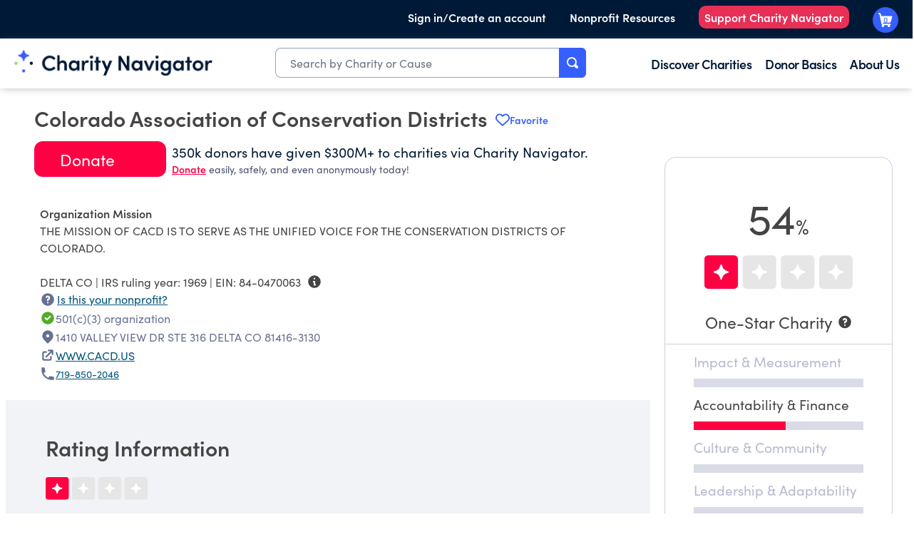

--- FILE ---
content_type: text/html; charset=utf-8
request_url: https://www.charitynavigator.org/ein/840470063
body_size: 42923
content:
<!DOCTYPE html><html lang="en" class="scroll-smooth"><head><meta charSet="utf-8"/><meta name="viewport" content="width=device-width, initial-scale=1"/><link rel="stylesheet" href="/_next/static/css/80cf67a7af72320f.css" data-precedence="next"/><link rel="stylesheet" href="/_next/static/css/9d63e77c4c74c0e3.css" data-precedence="next"/><link rel="stylesheet" href="/_next/static/css/85fa38e0275bb239.css" data-precedence="next"/><link rel="preload" as="script" fetchPriority="low" href="/_next/static/chunks/webpack-b0f358ca51ca31ff.js"/><script src="/_next/static/chunks/fd9d1056-4d24b93840009971.js" async=""></script><script src="/_next/static/chunks/2117-383d29c1c0f713ee.js" async=""></script><script src="/_next/static/chunks/main-app-5294d1645fe5526e.js" async=""></script><script src="/_next/static/chunks/8003-e7695373e62c8ae2.js" async=""></script><script src="/_next/static/chunks/app/(root)/layout-d88f126e8ef65d72.js" async=""></script><script src="/_next/static/chunks/5878-11c307c074f4d8cc.js" async=""></script><script src="/_next/static/chunks/app/(root)/not-found-8eae9588299e121c.js" async=""></script><script src="/_next/static/chunks/66ec4792-70da4561db8e104e.js" async=""></script><script src="/_next/static/chunks/0e762574-46d698be24fa783f.js" async=""></script><script src="/_next/static/chunks/2239-0eee4a5611d6614d.js" async=""></script><script src="/_next/static/chunks/9064-a302a226c9c87770.js" async=""></script><script src="/_next/static/chunks/6196-9c8d8b4ed018b1de.js" async=""></script><script src="/_next/static/chunks/7224-eb2d7d4b9b982419.js" async=""></script><script src="/_next/static/chunks/1661-204c2ea7586f364b.js" async=""></script><script src="/_next/static/chunks/2034-e3f39c23a4d865d3.js" async=""></script><script src="/_next/static/chunks/232-e43e4ae447307fb2.js" async=""></script><script src="/_next/static/chunks/8849-09635032bd19193b.js" async=""></script><script src="/_next/static/chunks/5312-3420c98f31ca0acd.js" async=""></script><script src="/_next/static/chunks/1133-d4fb283fbad1454d.js" async=""></script><script src="/_next/static/chunks/7818-9a3c944b377ebaf6.js" async=""></script><script src="/_next/static/chunks/app/(root)/ein/%5Bein%5D/page-a94cebef6362f872.js" async=""></script><link rel="preload" href="/.rum/@adobe/helix-rum-js@%5E2/dist/rum-standalone.js" as="script"/><link rel="preload" href="/etc.clientlibs/clientlibs/granite/jquery.lc-7842899024219bcbdb5e72c946870b79-lc.min.js" as="script"/><link rel="preload" href="/etc.clientlibs/clientlibs/granite/utils.lc-e7bf340a353e643d198b25d0c8ccce47-lc.min.js" as="script"/><link rel="preload" href="/etc.clientlibs/clientlibs/granite/jquery/granite.lc-543d214c88dfa6f4a3233b630c82d875-lc.min.js" as="script"/><link rel="preload" href="/etc.clientlibs/foundation/clientlibs/jquery.lc-dd9b395c741ce2784096e26619e14910-lc.min.js" as="script"/><link rel="preload" href="/etc.clientlibs/foundation/clientlibs/shared.lc-41f79c8a45bb1766981ec4ca82d7e0e6-lc.min.js" as="script"/><link rel="preload" href="/etc.clientlibs/foundation/clientlibs/main.lc-690ba627a9a2eeef0733ede272cf726b-lc.min.js" as="script"/><link rel="preload" href="https://assets.adobedtm.com/b3dd98d0d04d/8a7beaadbb31/launch-1c236a64eafe.min.js" as="script"/><link rel="preload" href="/etc.clientlibs/cn/components/footer-subscribe/clientlib.lc-17d0df2e07b17e47ac6c3744e17cdfbd-lc.min.js" as="script"/><link rel="preload" href="/etc.clientlibs/cn/clientlibs/clientlib-dependencies.lc-d41d8cd98f00b204e9800998ecf8427e-lc.min.js" as="script"/><link rel="preload" href="/scripts/heap.js" as="script"/><title>Charity Navigator - Rating for Colorado Association of Conservation Districts</title><meta name="description" content="Colorado Association of Conservation Districts has earned a 1/4 Star rating on Charity Navigator. This Educational Organization is headquartered in DELTA, CO."/><link rel="canonical" href="https://www.charitynavigator.org/ein/840470063"/><meta name="format-detection" content="telephone=no"/><meta property="og:title" content="Charity Navigator - Rating for Colorado Association of Conservation Districts"/><meta property="og:description" content="Colorado Association of Conservation Districts has earned a 1/4 Star rating on Charity Navigator. This Educational Organization is headquartered in DELTA, CO."/><meta property="og:url" content="https://www.charitynavigator.org/ein/840470063"/><meta property="og:locale" content="en_US"/><meta property="og:image" content="https://publish-p61203-e558128.adobeaemcloud.com/content/dam/cn/cn/og-images/homepage-og.png"/><meta property="og:type" content="website"/><meta name="twitter:card" content="summary_large_image"/><meta name="twitter:title" content="Charity Navigator - Rating for Colorado Association of Conservation Districts"/><meta name="twitter:description" content="Colorado Association of Conservation Districts has earned a 1/4 Star rating on Charity Navigator. This Educational Organization is headquartered in DELTA, CO."/><meta name="twitter:image" content="https://publish-p61203-e558128.adobeaemcloud.com/content/dam/cn/cn/og-images/homepage-og.png"/><link rel="icon" href="/favicon.ico"/><meta name="next-size-adjust"/><link rel="stylesheet" href="/etc.clientlibs/foundation/clientlibs/main.lc-b4994788cf1eaeed300a0aa7af53f3c8-lc.min.css" type="text/css"/><link rel="stylesheet" href="/etc.clientlibs/cn/clientlibs/clientlib-dependencies.lc-d41d8cd98f00b204e9800998ecf8427e-lc.min.css" type="text/css"/><link rel="stylesheet" href="/etc.clientlibs/cn/clientlibs/clientlib-site.lc-1db7f3dc97bf1d2b711845c08801ac67-lc.min.css" type="text/css"/><link rel="stylesheet" href="/etc.clientlibs/cn/clientlibs/clientlibs.cn.rte.lc-dd072984b90ff668efec946c08d17943-lc.min.css" type="text/css"/><link rel="stylesheet" href="/etc.clientlibs/cn/clientlibs/clientlib-react.lc-c6113d054d434a9fb02e79269306ef84-lc.min.css" type="text/css"/><link rel="stylesheet" href="/etc.clientlibs/cn/clientlibs/clientlib-base.lc-c7b8f7bf2e46e30b30cc094095990aac-lc.min.css" type="text/css"/><script>(self.__next_s=self.__next_s||[]).push(["/.rum/@adobe/helix-rum-js@%5E2/dist/rum-standalone.js",{}])</script><script>(self.__next_s=self.__next_s||[]).push(["/etc.clientlibs/clientlibs/granite/jquery.lc-7842899024219bcbdb5e72c946870b79-lc.min.js",{}])</script><script>(self.__next_s=self.__next_s||[]).push(["/etc.clientlibs/clientlibs/granite/utils.lc-e7bf340a353e643d198b25d0c8ccce47-lc.min.js",{}])</script><script>(self.__next_s=self.__next_s||[]).push(["/etc.clientlibs/clientlibs/granite/jquery/granite.lc-543d214c88dfa6f4a3233b630c82d875-lc.min.js",{}])</script><script>(self.__next_s=self.__next_s||[]).push(["/etc.clientlibs/foundation/clientlibs/jquery.lc-dd9b395c741ce2784096e26619e14910-lc.min.js",{}])</script><script>(self.__next_s=self.__next_s||[]).push(["/etc.clientlibs/foundation/clientlibs/shared.lc-41f79c8a45bb1766981ec4ca82d7e0e6-lc.min.js",{}])</script><script>(self.__next_s=self.__next_s||[]).push(["/etc.clientlibs/foundation/clientlibs/main.lc-690ba627a9a2eeef0733ede272cf726b-lc.min.js",{}])</script><script>(self.__next_s=self.__next_s||[]).push(["https://assets.adobedtm.com/b3dd98d0d04d/8a7beaadbb31/launch-1c236a64eafe.min.js",{}])</script><script>(self.__next_s=self.__next_s||[]).push(["/etc.clientlibs/cn/components/footer-subscribe/clientlib.lc-17d0df2e07b17e47ac6c3744e17cdfbd-lc.min.js",{}])</script><script>(self.__next_s=self.__next_s||[]).push(["/etc.clientlibs/cn/clientlibs/clientlib-dependencies.lc-d41d8cd98f00b204e9800998ecf8427e-lc.min.js",{}])</script><script src="/_next/static/chunks/polyfills-42372ed130431b0a.js" noModule=""></script></head><body class="xf-web-container font-sans __variable_f367f3 tw-text-cn-primary"><div id="cn-header">




<div class="container">
    <div class="root container responsivegrid">

    
    
    
    <div id="container-47915e30d5" class="cmp-container">
        
        <div class="responsivegrid">


<div class="aem-Grid aem-Grid--6 aem-Grid--tablet--8 aem-Grid--default--6 ">
    
    <div class="header aem-GridColumn--default--none aem-GridColumn aem-GridColumn--tablet--6 aem-GridColumn--default--6 aem-GridColumn--offset--default--0">





<!-- For Desktop view -->
<header class="cmp-header">
   <div class="cmp-header__header-wrapper">
      <div class="cmp-header__top-header-bar">
         <div class="cmp-header__top-header-bar--top-header-link-wrapper fix-width-wrapper">
            <ul>
               <li class="cmp-header__sign-in-container js-sign-in">
                  
                     <a class="cmp-header__top-header-bar--top-header-link-wrapper-sign-in cmp-header__top-header-bar--top-header-link sign-in " href="https://www.charitynavigator.org/profile" target="_self" data-component-name="sign-in" data-my-profile="https://www.charitynavigator.org/profile">Sign in/Create an account</a>
                  
                  
                     <div class="cmp-header__sign-out-container js-sign-out hide" data-component-name="sign-out">
                        <a class="cmp-header__top-header-bar--top-header-link sign-out" href="https://www.charitynavigator.org/api/auth/logout" target="_self">Sign Out</a>
                     </div>
                  
               </li>
               
                  <li>
                     
                        <a class="cmp-header__top-header-bar--top-header-link-wrapper-sign-in cmp-header__top-header-bar--top-header-link " href="/content/cn/us/en/homepage/landing-pages/for-nonprofits.html.html" target="_self">Nonprofit Resources</a>
                     
                  </li>
               
                  <li>
                     
                        <a class="cmp-header__top-header-bar--top-header-link-wrapper-sign-in cmp-header__top-header-bar--top-header-link js-support-nav" href="https://give.charitynavigator.org/campaign/713794/donate" target="_blank">Support Charity Navigator</a>
                     
                  </li>
               
               <li>
                  
                     <a class="cmp-header__top-header-bar--top-header-link-wrapper-cart cmp-header__top-header-bar--top-header-link cmp-header__top-header-bar--top-header-link-wrapper-top-cart gb-cart-btn" href="https://www.charitynavigator.org/basket/checkout" data-component-name="cart"></a>
                  
               </li>
            </ul>
         </div>
      </div>
      <div class="cmp-header__mega-navigation-bar">
         <div class="cmp-header__mega-navigation-bar--mega-nav-wrapper fix-width-wrapper">
            <div class="cmp-header__mega-navigation-bar--mega-nav-wrapper-items">

               <div class="cmp-header__mega-navigation-bar--mega-nav-wrapper-items-mega-logo">
                  
                     <a href="https://www.charitynavigator.org/">
                        <img src="/content/dam/cn/cn/logos/CharityNav_Logo_Hor1.png" alt="Charity Navigator Logo">
                     </a>
                  
               </div>

               
                  <div class="cmp-header__mega-navigation-bar--mega-nav-wrapper-items-mega-search">
                     <div class="hero-search search-autocomplete">
<div class="search-autocomplete-cmp" data-is-react="" data-component-name="search-autocomplete" data-selector="header-desktop"></div>
</div>

                  </div>
               

               <div class="cmp-header__mega-navigation-bar--mega-nav-links-wrapper">
                  <ul class="cmp-header__mega-navigation-bar--mega-nav-l1">
                     <li>
                        <div class="cmp-header__mega-navigation-bar--mega-nav-l1-item">
                           
                              <a href="/content/cn/us/en/homepage/discover-charities.html" target="_self">Discover Charities</a>
                           
                           <div class="cmp-header__mega-navigation-bar--mega-nav-l2">
                              <div class="fix-width-wrapper">
                                 
                                    <ul>
                                       <li>
                                          
                                             <a href="/content/cn/us/en/homepage/discover-charities/best-charities.html" target="_self">Best Charities</a>
                                          
                                       </li>
                                       
                                          <li>
                                             
                                                <a href="/content/cn/us/en/homepage/discover-charities/best-charities/support-animal-rescue.html" target="_self">Animal Rescue</a>
                                             
                                          </li>
                                       
                                          <li>
                                             
                                                <a href="/content/cn/us/en/homepage/discover-charities/best-charities/highly-rated-charities.html" target="_self">Charities with Perfect Scores</a>
                                             
                                          </li>
                                       
                                          <li>
                                             
                                                <a href="/content/cn/us/en/homepage/discover-charities/best-charities/cost-effective-organizations.html" target="_self">Cost-Effective Organizations</a>
                                             
                                          </li>
                                       
                                          <li>
                                             
                                                <a href="/content/cn/us/en/homepage/discover-charities/best-charities/tangible-donations.html" target="_self">Donations as Gifts</a>
                                             
                                          </li>
                                       
                                          <li>
                                             
                                                <a href="/content/cn/us/en/homepage/discover-charities/best-charities/protect-environment.html" target="_self">Protect the Environment</a>
                                             
                                          </li>
                                       
                                    </ul>
                                 
                                    <ul>
                                       <li>
                                          
                                             <a href="/content/cn/us/en/homepage/discover-charities/popular-charities.html" target="_self">Popular Charities</a>
                                          
                                       </li>
                                       
                                          <li>
                                             
                                                <a href="/content/cn/us/en/homepage/discover-charities/popular-charities/celebrity-charities.html" target="_self">Celebrity-Related Charities</a>
                                             
                                          </li>
                                       
                                          <li>
                                             
                                                <a href="/content/cn/us/en/homepage/discover-charities/popular-charities/well-known-charities.html" target="_self">Charities Everyone's Heard Of</a>
                                             
                                          </li>
                                       
                                          <li>
                                             
                                                <a href="/content/cn/us/en/homepage/discover-charities/popular-charities/most-followed-charities.html" target="_self">Most Followed Charities</a>
                                             
                                          </li>
                                       
                                    </ul>
                                 
                                    <ul>
                                       <li>
                                          
                                             <a href="/content/cn/us/en/homepage/discover-charities/where-to-give.html" target="_self">Where To Give Now</a>
                                          
                                       </li>
                                       
                                          <li>
                                             
                                                <a href="/content/cn/us/en/homepage/discover-charities/where-to-give/snap-benefits-relief-efforts-2025.html" target="_self">SNAP Support</a>
                                             
                                          </li>
                                       
                                          <li>
                                             
                                                <a href="/content/cn/us/en/homepage/discover-charities/where-to-give/hurricane-melissa-2025.html" target="_self">Hurricane Melissa</a>
                                             
                                          </li>
                                       
                                          <li>
                                             
                                                <a href="/content/cn/us/en/homepage/discover-charities/where-to-give/2023-sudan-conflict.html" target="_self">Sudan Landslide &amp; Conflict Crisis Relief</a>
                                             
                                          </li>
                                       
                                          <li>
                                             
                                                <a href="/content/cn/us/en/homepage/discover-charities/where-to-give/israel-hamas-conflict.html" target="_self">Ongoing Crisis in Gaza and Israel</a>
                                             
                                          </li>
                                       
                                          <li>
                                             
                                                <a href="/content/cn/us/en/homepage/discover-charities/where-to-give/ukranian-crisis.html" target="_self">Ukraine Relief &amp; Recovery</a>
                                             
                                          </li>
                                       
                                    </ul>
                                 
                                    <ul>
                                       <li>
                                          
                                             <a href="/content/cn/us/en/homepage/discover-charities/cause-based-giving.html" target="_self">Causeway Funds</a>
                                          
                                       </li>
                                       
                                          <li>
                                             
                                                <a href="/content/cn/us/en/homepage/discover-charities/cause-based-giving/animal-welfare-fund.html" target="_self">Animal Welfare Fund</a>
                                             
                                          </li>
                                       
                                          <li>
                                             
                                                <a href="/content/cn/us/en/homepage/discover-charities/cause-based-giving/end-hunger-fund.html" target="_self">End Hunger Fund</a>
                                             
                                          </li>
                                       
                                          <li>
                                             
                                                <a href="/content/cn/us/en/homepage/discover-charities/cause-based-giving/climate-change-fund.html" target="_self">Climate Change Fund</a>
                                             
                                          </li>
                                       
                                          <li>
                                             
                                                <a href="/content/cn/us/en/homepage/discover-charities/cause-based-giving/end-homelessness-fund.html" target="_self">End Homelessness Fund</a>
                                             
                                          </li>
                                       
                                          <li>
                                             
                                                <a href="/content/cn/us/en/homepage/discover-charities/cause-based-giving/global-health-fund.html" target="_self">Global Health Fund</a>
                                             
                                          </li>
                                       
                                    </ul>
                                 
                              </div>
                           </div>
                        </div>
                     </li>
                  
                     <li>
                        <div class="cmp-header__mega-navigation-bar--mega-nav-l1-item">
                           
                              <a href="/content/cn/us/en/homepage/donor-basics.html" target="_self">Donor Basics</a>
                           
                           <div class="cmp-header__mega-navigation-bar--mega-nav-l2">
                              <div class="fix-width-wrapper">
                                 
                                    <ul>
                                       <li>
                                          
                                             <a href="/content/cn/us/en/homepage/donor-basics/protect-your-giving.html" target="_self">Protect Your Giving</a>
                                          
                                       </li>
                                       
                                          <li>
                                             
                                                <a href="/content/cn/us/en/homepage/donor-basics/protect-your-giving/avoid-charity-scams.html" target="_self">Avoiding Charity Scams</a>
                                             
                                          </li>
                                       
                                          <li>
                                             
                                                <a href="/content/cn/us/en/homepage/donor-basics/protect-your-giving/protect-your-data.html" target="_self">Protecting Your Data</a>
                                             
                                          </li>
                                       
                                          <li>
                                             
                                                <a href="/content/cn/us/en/homepage/donor-basics/protect-your-giving/avoid-online-scams.html" target="_self">Avoiding  Online Scams</a>
                                             
                                          </li>
                                       
                                    </ul>
                                 
                                    <ul>
                                       <li>
                                          
                                             <a href="/content/cn/us/en/homepage/donor-basics/giving-and-taxes.html" target="_self">Giving And Taxes</a>
                                          
                                       </li>
                                       
                                          <li>
                                             
                                                <a href="/content/cn/us/en/homepage/donor-basics/giving-and-taxes/donation-bunching.html" target="_self">Donation Bunching</a>
                                             
                                          </li>
                                       
                                          <li>
                                             
                                                <a href="/content/cn/us/en/homepage/donor-basics/giving-and-taxes/charitable-deductions.html" target="_self">Charitable Deductions</a>
                                             
                                          </li>
                                       
                                          <li>
                                             
                                                <a href="/content/cn/us/en/homepage/donor-basics/giving-and-taxes/tax-benefits-of-giving.html" target="_self">Tax Benefits</a>
                                             
                                          </li>
                                       
                                          <li>
                                             
                                                <a href="/content/cn/us/en/homepage/donor-basics/giving-and-taxes/essential-estate-planning-documents.html" target="_self">Estate Planning</a>
                                             
                                          </li>
                                       
                                    </ul>
                                 
                                    <ul>
                                       <li>
                                          
                                             <a href="/content/cn/us/en/homepage/donor-basics/tools-for-giving.html" target="_self">Donor Tools</a>
                                          
                                       </li>
                                       
                                          <li>
                                             
                                                <a href="/content/cn/us/en/homepage/donor-basics/tools-for-giving/giving-basket.html" target="_self">Giving Basket</a>
                                             
                                          </li>
                                       
                                          <li>
                                             
                                                <a href="/content/cn/us/en/homepage/donor-basics/tools-for-giving/donor-video-resources.html" target="_self">Donor Video Resources</a>
                                             
                                          </li>
                                       
                                          <li>
                                             
                                                <a href="https://volunteer.charitynavigator.org/" target="_blank">Volunteer Opportunities</a>
                                             
                                          </li>
                                       
                                          <li>
                                             
                                                <a href="/content/cn/us/en/homepage/donor-basics/tools-for-giving/estate-planner.html" target="_self">Planned Giving</a>
                                             
                                          </li>
                                       
                                          <li>
                                             
                                                <a href="/content/cn/us/en/homepage/donor-basics/tools-for-giving/benefits-of-charity-navigator-account.html" target="_self">Charity Navigator Account</a>
                                             
                                          </li>
                                       
                                          <li>
                                             
                                                <a href="/content/cn/us/en/homepage/donor-basics/tools-for-giving/giving-circle-finder.html" target="_self">Giving Circle Finder</a>
                                             
                                          </li>
                                       
                                    </ul>
                                 
                                    <ul>
                                       <li>
                                          
                                             <a href="/content/cn/us/en/homepage/donor-basics/giving-101.html" target="_self">Giving 101</a>
                                          
                                       </li>
                                       
                                          <li>
                                             
                                                <a href="/content/cn/us/en/homepage/donor-basics/protect-your-giving/giving-during-crises.html" target="_self">Tips for Giving in Times of Crisis</a>
                                             
                                          </li>
                                       
                                          <li>
                                             
                                                <a href="/content/cn/us/en/homepage/donor-basics/giving-101/importance-of-customer-first-approach.html" target="_self">What is a Customer First Approach?</a>
                                             
                                          </li>
                                       
                                          <li>
                                             
                                                <a href="https://www.charitynavigator.org/donor-basics/giving-101/support-underfunded-charities/" target="_self">Support Underfunded Charities</a>
                                             
                                          </li>
                                       
                                          <li>
                                             
                                                <a href="/content/cn/us/en/homepage/donor-basics/giving-101/introduction-to-effective-giving.html" target="_self">Introduction to Effective Giving</a>
                                             
                                          </li>
                                       
                                          <li>
                                             
                                                <a href="/content/cn/us/en/homepage/donor-basics/giving-101/does-my-small-donation-matter.html" target="_self">Does My Small Donation Really Matter?</a>
                                             
                                          </li>
                                       
                                    </ul>
                                 
                                    <ul>
                                       <li>
                                          
                                             <a href="/content/cn/us/en/homepage/donor-basics/other-ways-to-give.html" target="_self">Other Ways To Give</a>
                                          
                                       </li>
                                       
                                          <li>
                                             
                                                <a href="/content/cn/us/en/homepage/donor-basics/other-ways-to-give/how-to-donate-food-prevent-waste.html" target="_self">How to Donate Food and Prevent Food Waste</a>
                                             
                                          </li>
                                       
                                          <li>
                                             
                                                <a href="/content/cn/us/en/homepage/donor-basics/other-ways-to-give/why-arent-donated-clothes-given-away.html" target="_self">Why Aren't Donated Clothes Always Given Away for Free?</a>
                                             
                                          </li>
                                       
                                          <li>
                                             
                                                <a href="/content/cn/us/en/homepage/donor-basics/other-ways-to-give/best-items-to-donate-to-animal-shelter.html" target="_self">Best Items to Donate to an Animal Shelter</a>
                                             
                                          </li>
                                       
                                          <li>
                                             
                                                <a href="/content/cn/us/en/homepage/donor-basics/other-ways-to-give/running-for-a-cause.html" target="_self">Donations Asks from Friends &amp; Family</a>
                                             
                                          </li>
                                       
                                    </ul>
                                 
                              </div>
                           </div>
                        </div>
                     </li>
                  
                     <li>
                        <div class="cmp-header__mega-navigation-bar--mega-nav-l1-item">
                           
                              <a href="/content/cn/us/en/homepage/about-us.html" target="_self">About Us</a>
                           
                           <div class="cmp-header__mega-navigation-bar--mega-nav-l2">
                              <div class="fix-width-wrapper">
                                 
                                    <ul>
                                       <li>
                                          
                                             <a href="/content/cn/us/en/homepage/about-us/faqs.html" target="_self">Contact Us/FAQs</a>
                                          
                                       </li>
                                       
                                          <li>
                                             
                                                <a href="https://intercom.help/charity-navigator/en/" target="_self">Knowledge Base</a>
                                             
                                          </li>
                                       
                                          <li>
                                             
                                                <a href="/content/cn/us/en/homepage/about-us/update-your-nonprofits-profile.html" target="_self">Update Your Nonprofit's Profile/Rating</a>
                                             
                                          </li>
                                       
                                          <li>
                                             
                                                <a href="/content/cn/us/en/homepage/about-us/press-room.html" target="_self">Press Room</a>
                                             
                                          </li>
                                       
                                          <li>
                                             
                                                <a href="/content/cn/us/en/homepage/support-charity-navigator.html" target="_self">Support Charity Navigator</a>
                                             
                                          </li>
                                       
                                          <li>
                                             
                                                <a href="/content/cn/us/en/homepage/products-and-services/business-resource-hub.html" target="_self">Business Resources</a>
                                             
                                          </li>
                                       
                                    </ul>
                                 
                                    <ul>
                                       <li>
                                          
                                             <a href="/content/cn/us/en/homepage/about-us/news-thought-leadership.html" target="_self">Thought Leadership &amp; News</a>
                                          
                                       </li>
                                       
                                          <li>
                                             
                                                <a href="/content/cn/us/en/homepage/about-us/news-thought-leadership/in-support-of-americas-charitable-sector.html" target="_self">In Support of America’s Charitable Sector</a>
                                             
                                          </li>
                                       
                                          <li>
                                             
                                                <a href="/content/cn/us/en/homepage/about-us/news-thought-leadership/are-we-failing-the-south.html" target="_self">A Closer Look at How Charitable Giving is Failing the South</a>
                                             
                                          </li>
                                       
                                          <li>
                                             
                                                <a href="/content/cn/us/en/homepage/about-us/news-thought-leadership/2024-finding-and-evaluating-effective-nonprofits.html" target="_self">Giving Guide: Finding and Evaluating Effective Nonprofits</a>
                                             
                                          </li>
                                       
                                          <li>
                                             
                                                <a href="/content/cn/us/en/homepage/about-us/news-thought-leadership/2024-spring-methodology-update.html" target="_self">2024 Methodology Enhancement</a>
                                             
                                          </li>
                                       
                                          <li>
                                             
                                                <a href="/content/cn/us/en/homepage/about-us/news-thought-leadership/donor-preferences-charity-ratings.html" target="_self">Donors Prefer Charities that Earn All Four Beacons</a>
                                             
                                          </li>
                                       
                                    </ul>
                                 
                                    <ul>
                                       <li>
                                          
                                             <a href="/content/cn/us/en/homepage/about-us/our-methodology.html" target="_self">Our Methodology</a>
                                          
                                       </li>
                                       
                                          <li>
                                             
                                                <a href="/content/cn/us/en/homepage/about-us/our-methodology/ratings.html" target="_self">Ratings</a>
                                             
                                          </li>
                                       
                                          <li>
                                             
                                                <a href="/content/cn/us/en/homepage/about-us/our-methodology/curated-lists.html" target="_self">Curated Lists</a>
                                             
                                          </li>
                                       
                                          <li>
                                             
                                                <a href="/content/cn/us/en/homepage/about-us/our-methodology/alerts.html" target="_self">Alerts</a>
                                             
                                          </li>
                                       
                                    </ul>
                                 
                                    <ul>
                                       <li>
                                          
                                             <a href="/content/cn/us/en/homepage/about-us.html" target="_self">About Us</a>
                                          
                                       </li>
                                       
                                          <li>
                                             
                                                <a href="https://www.charitynavigator.org/about-us/#about_mission" target="_self">Mission</a>
                                             
                                          </li>
                                       
                                          <li>
                                             
                                                <a href="https://www.charitynavigator.org/about-us/#about_values" target="_self">Values</a>
                                             
                                          </li>
                                       
                                          <li>
                                             
                                                <a href="https://www.charitynavigator.org/about-us/#about_history" target="_self">Our History</a>
                                             
                                          </li>
                                       
                                          <li>
                                             
                                                <a href="/content/cn/us/en/homepage/about-us/our-team.html" target="_self">Our Team</a>
                                             
                                          </li>
                                       
                                    </ul>
                                 
                              </div>
                           </div>
                        </div>
                     </li>
                  </ul>
               </div>
            </div>

            
               <div class="cmp-header__mega-navigation-bar--mega-nav-link-wrapper fix-width-wrapper"></div>
                  <a class="cmp-header__mega-navigation-bar--mega-nav-link cart gb-cart-btn" href="https://www.charitynavigator.org/basket/checkout" data-component-name="cart"></a>
               </div>
            
         </div>
      </div>
   </header></div>


<div class="buffer-space"></div>

<span id="templateName" data-template-name="xf-web-variation" style="display:none;"></span>

<!-- For Mobile view -->
<header class="mobile-cmp-header">
   <a href="https://www.charitynavigator.org/.html">
      <img src="/content/dam/cn/cn/logos/CharityNav_Logo_Hor1.png" alt="Charity Navigator Logo" class="mobile-cmp-header__logo" width="150px">
      <img src="/content/dam/cn/cn/logos/Horizontal%202.png" alt="Charity Navigator Logo" class="mobile-cmp-header__logo--dark" width="150px">
   </a>
   <div class="mobile-cmp-header__mobile-icons">
      <a id="mobile-search" class="mobile-cmp-header__mobile-icons--search"></a>
      <div class="mobile-cmp-header__search-wrapper" id="mobile-search-wrapper">
         <div class="mobile-cmp-header__search-wrapper-inner">
            <div class="hero-search search-autocomplete">
<div class="search-autocomplete-cmp" data-is-react="" data-component-name="search-autocomplete" data-selector="header-mobile"></div>
</div>

               <button id="mobile-opened-search" class="mobile-opened-search__close-btn">
                  <svg width="18px" height="18px" viewBox="0 0 18 18" version="1.1" xmlns="http://www.w3.org/2000/svg" xmlns:xlink="http://www.w3.org/1999/xlink">
                     <g id="*System_Icons" stroke="none" stroke-width="1" fill="none" fill-rule="evenodd">
                        <g id="System/Icons" transform="translate(-138.000000, -496.000000)" fill="#f57200" fill-rule="nonzero">
                           <g id="Group-9" transform="translate(100.000000, 455.000000)">
                              <g id="streamline-icon-remove-circle@48x48" transform="translate(38.000000, 41.000000)">
                                 <path d="M9,0 C4.02943725,0 0,4.02943725 0,9 C0,13.9705627 4.02943725,18 9,18 C13.9705627,18 18,13.9705627 18,9 C18,6.61305159 17.0517884,4.32386638 15.363961,2.63603897 C13.6761336,0.948211563 11.3869484,0 9,0 Z M13.1175,12.0525 C13.4115916,12.3445206 13.4132705,12.8196584 13.12125,13.11375 C12.8292294,13.4078416 12.3540916,13.4095205 12.06,13.1175 L9.135,10.1925 C9.09965939,10.155834 9.05092497,10.1351201 9,10.1351201 C8.94907503,10.1351201 8.90034061,10.155834 8.865,10.1925 L5.94,13.1175 C5.64590837,13.4095206 5.17077056,13.4078416 4.87875,13.11375 C4.58672944,12.8196584 4.58840837,12.3445206 4.8825,12.0525 L7.8075,9.135 C7.84416598,9.09965939 7.86487986,9.05092497 7.86487986,9 C7.86487986,8.94907503 7.84416598,8.90034061 7.8075,8.865 L4.8825,5.94 C4.6276674,5.64242979 4.6448008,5.19885437 4.92182758,4.92182758 C5.19885437,4.6448008 5.64242979,4.6276674 5.94,4.8825 L8.865,7.8075 C8.90034061,7.84416598 8.94907503,7.86487986 9,7.86487986 C9.05092497,7.86487986 9.09965939,7.84416598 9.135,7.8075 L12.06,4.8825 C12.3575702,4.6276674 12.8011456,4.6448008 13.0781724,4.92182758 C13.3551992,5.19885437 13.3723326,5.64242979 13.1175,5.94 L10.1925,8.865 C10.155834,8.90034061 10.1351201,8.94907503 10.1351201,9 C10.1351201,9.05092497 10.155834,9.09965939 10.1925,9.135 L13.1175,12.0525 Z" id="Shape"></path>
                              </g>
                           </g>
                        </g>
                     </g>
                  </svg>
               </button>
         </div>
      </div>

      
         <a class="mobile-cmp-header__mobile-icons--cart-empty" href="https://www.charitynavigator.org/basket/checkout" data-component-name="cart"></a>
      
      <a class="mobile-cmp-header__mobile-hamburger"></a>
      <a class="mobile-cmp-header__mobile-icons--close"></a>
      <div id="mobile-cmp-header__search-results-wrapper--container">
         <div id="mobile-cmp-header__search-results-wrapper--wrapper">
            <ul></ul>
         </div>
      </div>

      <div id="mobile-cmp-header__mobile-menu-bar" class="mobile-cmp-header__mobile-menu-bar-close">
         <ul>
            <li>
               <span class="mobile-cmp-header__l1-title">
                  
                     <a href="/content/cn/us/en/homepage/discover-charities.html" target="_self">Discover Charities</a>
                  
               </span>

               <div class="mobile-cmp-header__mobile-menu-l2">
                  
                     <ul>
                        <li>
                           
                              <a href="/content/cn/us/en/homepage/discover-charities/best-charities.html" target="_self">Best Charities</a>
                           
                        </li>
                        
                           <li>
                              
                                 <a href="/content/cn/us/en/homepage/discover-charities/best-charities/support-animal-rescue.html" target="_self">Animal Rescue</a>
                              
                           </li>
                        
                           <li>
                              
                                 <a href="/content/cn/us/en/homepage/discover-charities/best-charities/highly-rated-charities.html" target="_self">Charities with Perfect Scores</a>
                              
                           </li>
                        
                           <li>
                              
                                 <a href="/content/cn/us/en/homepage/discover-charities/best-charities/cost-effective-organizations.html" target="_self">Cost-Effective Organizations</a>
                              
                           </li>
                        
                           <li>
                              
                                 <a href="/content/cn/us/en/homepage/discover-charities/best-charities/tangible-donations.html" target="_self">Donations as Gifts</a>
                              
                           </li>
                        
                           <li>
                              
                                 <a href="/content/cn/us/en/homepage/discover-charities/best-charities/protect-environment.html" target="_self">Protect the Environment</a>
                              
                           </li>
                        
                     </ul>
                  
                     <ul>
                        <li>
                           
                              <a href="/content/cn/us/en/homepage/discover-charities/popular-charities.html" target="_self">Popular Charities</a>
                           
                        </li>
                        
                           <li>
                              
                                 <a href="/content/cn/us/en/homepage/discover-charities/popular-charities/celebrity-charities.html" target="_self">Celebrity-Related Charities</a>
                              
                           </li>
                        
                           <li>
                              
                                 <a href="/content/cn/us/en/homepage/discover-charities/popular-charities/well-known-charities.html" target="_self">Charities Everyone's Heard Of</a>
                              
                           </li>
                        
                           <li>
                              
                                 <a href="/content/cn/us/en/homepage/discover-charities/popular-charities/most-followed-charities.html" target="_self">Most Followed Charities</a>
                              
                           </li>
                        
                     </ul>
                  
                     <ul>
                        <li>
                           
                              <a href="/content/cn/us/en/homepage/discover-charities/where-to-give.html" target="_self">Where To Give Now</a>
                           
                        </li>
                        
                           <li>
                              
                                 <a href="/content/cn/us/en/homepage/discover-charities/where-to-give/snap-benefits-relief-efforts-2025.html" target="_self">SNAP Support</a>
                              
                           </li>
                        
                           <li>
                              
                                 <a href="/content/cn/us/en/homepage/discover-charities/where-to-give/hurricane-melissa-2025.html" target="_self">Hurricane Melissa</a>
                              
                           </li>
                        
                           <li>
                              
                                 <a href="/content/cn/us/en/homepage/discover-charities/where-to-give/2023-sudan-conflict.html" target="_self">Sudan Landslide &amp; Conflict Crisis Relief</a>
                              
                           </li>
                        
                           <li>
                              
                                 <a href="/content/cn/us/en/homepage/discover-charities/where-to-give/israel-hamas-conflict.html" target="_self">Ongoing Crisis in Gaza and Israel</a>
                              
                           </li>
                        
                           <li>
                              
                                 <a href="/content/cn/us/en/homepage/discover-charities/where-to-give/ukranian-crisis.html" target="_self">Ukraine Relief &amp; Recovery</a>
                              
                           </li>
                        
                     </ul>
                  
                     <ul>
                        <li>
                           
                              <a href="/content/cn/us/en/homepage/discover-charities/cause-based-giving.html" target="_self">Causeway Funds</a>
                           
                        </li>
                        
                           <li>
                              
                                 <a href="/content/cn/us/en/homepage/discover-charities/cause-based-giving/animal-welfare-fund.html" target="_self">Animal Welfare Fund</a>
                              
                           </li>
                        
                           <li>
                              
                                 <a href="/content/cn/us/en/homepage/discover-charities/cause-based-giving/end-hunger-fund.html" target="_self">End Hunger Fund</a>
                              
                           </li>
                        
                           <li>
                              
                                 <a href="/content/cn/us/en/homepage/discover-charities/cause-based-giving/climate-change-fund.html" target="_self">Climate Change Fund</a>
                              
                           </li>
                        
                           <li>
                              
                                 <a href="/content/cn/us/en/homepage/discover-charities/cause-based-giving/end-homelessness-fund.html" target="_self">End Homelessness Fund</a>
                              
                           </li>
                        
                           <li>
                              
                                 <a href="/content/cn/us/en/homepage/discover-charities/cause-based-giving/global-health-fund.html" target="_self">Global Health Fund</a>
                              
                           </li>
                        
                     </ul>
                  
               </div>
            </li>
         
            <li>
               <span class="mobile-cmp-header__l1-title">
                  
                     <a href="/content/cn/us/en/homepage/donor-basics.html" target="_self">Donor Basics</a>
                  
               </span>

               <div class="mobile-cmp-header__mobile-menu-l2">
                  
                     <ul>
                        <li>
                           
                              <a href="/content/cn/us/en/homepage/donor-basics/protect-your-giving.html" target="_self">Protect Your Giving</a>
                           
                        </li>
                        
                           <li>
                              
                                 <a href="/content/cn/us/en/homepage/donor-basics/protect-your-giving/avoid-charity-scams.html" target="_self">Avoiding Charity Scams</a>
                              
                           </li>
                        
                           <li>
                              
                                 <a href="/content/cn/us/en/homepage/donor-basics/protect-your-giving/protect-your-data.html" target="_self">Protecting Your Data</a>
                              
                           </li>
                        
                           <li>
                              
                                 <a href="/content/cn/us/en/homepage/donor-basics/protect-your-giving/avoid-online-scams.html" target="_self">Avoiding  Online Scams</a>
                              
                           </li>
                        
                     </ul>
                  
                     <ul>
                        <li>
                           
                              <a href="/content/cn/us/en/homepage/donor-basics/giving-and-taxes.html" target="_self">Giving And Taxes</a>
                           
                        </li>
                        
                           <li>
                              
                                 <a href="/content/cn/us/en/homepage/donor-basics/giving-and-taxes/donation-bunching.html" target="_self">Donation Bunching</a>
                              
                           </li>
                        
                           <li>
                              
                                 <a href="/content/cn/us/en/homepage/donor-basics/giving-and-taxes/charitable-deductions.html" target="_self">Charitable Deductions</a>
                              
                           </li>
                        
                           <li>
                              
                                 <a href="/content/cn/us/en/homepage/donor-basics/giving-and-taxes/tax-benefits-of-giving.html" target="_self">Tax Benefits</a>
                              
                           </li>
                        
                           <li>
                              
                                 <a href="/content/cn/us/en/homepage/donor-basics/giving-and-taxes/essential-estate-planning-documents.html" target="_self">Estate Planning</a>
                              
                           </li>
                        
                     </ul>
                  
                     <ul>
                        <li>
                           
                              <a href="/content/cn/us/en/homepage/donor-basics/tools-for-giving.html" target="_self">Donor Tools</a>
                           
                        </li>
                        
                           <li>
                              
                                 <a href="/content/cn/us/en/homepage/donor-basics/tools-for-giving/giving-basket.html" target="_self">Giving Basket</a>
                              
                           </li>
                        
                           <li>
                              
                                 <a href="/content/cn/us/en/homepage/donor-basics/tools-for-giving/donor-video-resources.html" target="_self">Donor Video Resources</a>
                              
                           </li>
                        
                           <li>
                              
                                 <a href="https://volunteer.charitynavigator.org/" target="_blank">Volunteer Opportunities</a>
                              
                           </li>
                        
                           <li>
                              
                                 <a href="/content/cn/us/en/homepage/donor-basics/tools-for-giving/estate-planner.html" target="_self">Planned Giving</a>
                              
                           </li>
                        
                           <li>
                              
                                 <a href="/content/cn/us/en/homepage/donor-basics/tools-for-giving/benefits-of-charity-navigator-account.html" target="_self">Charity Navigator Account</a>
                              
                           </li>
                        
                           <li>
                              
                                 <a href="/content/cn/us/en/homepage/donor-basics/tools-for-giving/giving-circle-finder.html" target="_self">Giving Circle Finder</a>
                              
                           </li>
                        
                     </ul>
                  
                     <ul>
                        <li>
                           
                              <a href="/content/cn/us/en/homepage/donor-basics/giving-101.html" target="_self">Giving 101</a>
                           
                        </li>
                        
                           <li>
                              
                                 <a href="/content/cn/us/en/homepage/donor-basics/protect-your-giving/giving-during-crises.html" target="_self">Tips for Giving in Times of Crisis</a>
                              
                           </li>
                        
                           <li>
                              
                                 <a href="/content/cn/us/en/homepage/donor-basics/giving-101/importance-of-customer-first-approach.html" target="_self">What is a Customer First Approach?</a>
                              
                           </li>
                        
                           <li>
                              
                                 <a href="https://www.charitynavigator.org/donor-basics/giving-101/support-underfunded-charities/" target="_self">Support Underfunded Charities</a>
                              
                           </li>
                        
                           <li>
                              
                                 <a href="/content/cn/us/en/homepage/donor-basics/giving-101/introduction-to-effective-giving.html" target="_self">Introduction to Effective Giving</a>
                              
                           </li>
                        
                           <li>
                              
                                 <a href="/content/cn/us/en/homepage/donor-basics/giving-101/does-my-small-donation-matter.html" target="_self">Does My Small Donation Really Matter?</a>
                              
                           </li>
                        
                     </ul>
                  
                     <ul>
                        <li>
                           
                              <a href="/content/cn/us/en/homepage/donor-basics/other-ways-to-give.html" target="_self">Other Ways To Give</a>
                           
                        </li>
                        
                           <li>
                              
                                 <a href="/content/cn/us/en/homepage/donor-basics/other-ways-to-give/how-to-donate-food-prevent-waste.html" target="_self">How to Donate Food and Prevent Food Waste</a>
                              
                           </li>
                        
                           <li>
                              
                                 <a href="/content/cn/us/en/homepage/donor-basics/other-ways-to-give/why-arent-donated-clothes-given-away.html" target="_self">Why Aren't Donated Clothes Always Given Away for Free?</a>
                              
                           </li>
                        
                           <li>
                              
                                 <a href="/content/cn/us/en/homepage/donor-basics/other-ways-to-give/best-items-to-donate-to-animal-shelter.html" target="_self">Best Items to Donate to an Animal Shelter</a>
                              
                           </li>
                        
                           <li>
                              
                                 <a href="/content/cn/us/en/homepage/donor-basics/other-ways-to-give/running-for-a-cause.html" target="_self">Donations Asks from Friends &amp; Family</a>
                              
                           </li>
                        
                     </ul>
                  
               </div>
            </li>
         
            <li>
               <span class="mobile-cmp-header__l1-title">
                  
                     <a href="/content/cn/us/en/homepage/about-us.html" target="_self">About Us</a>
                  
               </span>

               <div class="mobile-cmp-header__mobile-menu-l2">
                  
                     <ul>
                        <li>
                           
                              <a href="/content/cn/us/en/homepage/about-us/faqs.html" target="_self">Contact Us/FAQs</a>
                           
                        </li>
                        
                           <li>
                              
                                 <a href="https://intercom.help/charity-navigator/en/" target="_self">Knowledge Base</a>
                              
                           </li>
                        
                           <li>
                              
                                 <a href="/content/cn/us/en/homepage/about-us/update-your-nonprofits-profile.html" target="_self">Update Your Nonprofit's Profile/Rating</a>
                              
                           </li>
                        
                           <li>
                              
                                 <a href="/content/cn/us/en/homepage/about-us/press-room.html" target="_self">Press Room</a>
                              
                           </li>
                        
                           <li>
                              
                                 <a href="/content/cn/us/en/homepage/support-charity-navigator.html" target="_self">Support Charity Navigator</a>
                              
                           </li>
                        
                           <li>
                              
                                 <a href="/content/cn/us/en/homepage/products-and-services/business-resource-hub.html" target="_self">Business Resources</a>
                              
                           </li>
                        
                     </ul>
                  
                     <ul>
                        <li>
                           
                              <a href="/content/cn/us/en/homepage/about-us/news-thought-leadership.html" target="_self">Thought Leadership &amp; News</a>
                           
                        </li>
                        
                           <li>
                              
                                 <a href="/content/cn/us/en/homepage/about-us/news-thought-leadership/in-support-of-americas-charitable-sector.html" target="_self">In Support of America’s Charitable Sector</a>
                              
                           </li>
                        
                           <li>
                              
                                 <a href="/content/cn/us/en/homepage/about-us/news-thought-leadership/are-we-failing-the-south.html" target="_self">A Closer Look at How Charitable Giving is Failing the South</a>
                              
                           </li>
                        
                           <li>
                              
                                 <a href="/content/cn/us/en/homepage/about-us/news-thought-leadership/2024-finding-and-evaluating-effective-nonprofits.html" target="_self">Giving Guide: Finding and Evaluating Effective Nonprofits</a>
                              
                           </li>
                        
                           <li>
                              
                                 <a href="/content/cn/us/en/homepage/about-us/news-thought-leadership/2024-spring-methodology-update.html" target="_self">2024 Methodology Enhancement</a>
                              
                           </li>
                        
                           <li>
                              
                                 <a href="/content/cn/us/en/homepage/about-us/news-thought-leadership/donor-preferences-charity-ratings.html" target="_self">Donors Prefer Charities that Earn All Four Beacons</a>
                              
                           </li>
                        
                     </ul>
                  
                     <ul>
                        <li>
                           
                              <a href="/content/cn/us/en/homepage/about-us/our-methodology.html" target="_self">Our Methodology</a>
                           
                        </li>
                        
                           <li>
                              
                                 <a href="/content/cn/us/en/homepage/about-us/our-methodology/ratings.html" target="_self">Ratings</a>
                              
                           </li>
                        
                           <li>
                              
                                 <a href="/content/cn/us/en/homepage/about-us/our-methodology/curated-lists.html" target="_self">Curated Lists</a>
                              
                           </li>
                        
                           <li>
                              
                                 <a href="/content/cn/us/en/homepage/about-us/our-methodology/alerts.html" target="_self">Alerts</a>
                              
                           </li>
                        
                     </ul>
                  
                     <ul>
                        <li>
                           
                              <a href="/content/cn/us/en/homepage/about-us.html" target="_self">About Us</a>
                           
                        </li>
                        
                           <li>
                              
                                 <a href="https://www.charitynavigator.org/about-us/#about_mission" target="_self">Mission</a>
                              
                           </li>
                        
                           <li>
                              
                                 <a href="https://www.charitynavigator.org/about-us/#about_values" target="_self">Values</a>
                              
                           </li>
                        
                           <li>
                              
                                 <a href="https://www.charitynavigator.org/about-us/#about_history" target="_self">Our History</a>
                              
                           </li>
                        
                           <li>
                              
                                 <a href="/content/cn/us/en/homepage/about-us/our-team.html" target="_self">Our Team</a>
                              
                           </li>
                        
                     </ul>
                  
               </div>
            </li>
         </ul>
         <div class="mobile-cmp-header__buttons-container">
            
               <a href="https://www.charitynavigator.org/profile" target="_self" data-component-name="sign-in" data-my-profile="https://www.charitynavigator.org/profile">Sign in/Create an account</a>
            
            
               <a class="hide" href="https://www.charitynavigator.org/api/auth/logout" target="_self" data-component-name="sign-out">Sign Out</a>
            
            
               
                  <a href="/content/cn/us/en/homepage/landing-pages/for-nonprofits.html.html" target="_self">Nonprofit Resources</a>
               
            
               
                  <a href="https://give.charitynavigator.org/campaign/713794/donate" target="_blank" class="js-support-nav">Support Charity Navigator</a>
               
            
         </div>
         <div class="mobile-cmp-header__mobile-menu-l2-dynamic"></div>
         <div class="mobile-cmp-header__mobile-menu-l3-dynamic"></div>
      </div>

   </div>
</header>

<div class="giving-basket-modals"><div class="giving-basket-cmp">
  <div class="gl-error-modal quick">
    <div class="gl-error-modal__container">
      <div class="gl-error-modal__card">
        <div class="gl-error-modal__header">
          <img src="/content/dam/cn/cn/logos/CharityNav_Logo_Stack.png" alt="Charity Navigator Logo">
          <h4 class="error">Error attempting donation</h4>
          <h4 class="quick">You're too fast!</h4>
        </div>
        <div class="gl-error-modal__body">
          <p class="error">
            Your donation attempt encountered a problem. Please refresh the page
            to try again.
          </p>
          <p class="quick">
            You're faster than our page! Give the page a little longer to finish
            loading and try your donation again.
          </p>
        </div>
        <div class="gl-error-modal__actions">
          <button type="submit" class="primary-button error" style="border: 0px">
            Refresh and try again
          </button>
          <button type="submit" class="primary-button quick" style="border: 0px">
            Back to the page
          </button>
        </div>
      </div>
    </div>
  </div>
</div>
</div>
</div>
<div class="htmlCmp aem-GridColumn aem-GridColumn--tablet--8 aem-GridColumn--default--6">


	<div class="html-cmp">
		<style>
.js-support-nav {
    background-color: #e83057;
    padding: 8px;
    border-radius: 10px;
}
</style>
	</div>
</div>

    
</div>
</div>

        
    </div>

</div>








    








    
    







    
    






</div><div class="tw-mx-auto tw-max-w-[1500px]"><section><script type="application/ld+json">{"@context":"https://schema.org","@type":"Organization","name":"Colorado Association of Conservation Districts","url":"http://WWW.CACD.US","taxID":"840470063","nonprofitStatus":"Nonprofit501c3","review":[{"@type":"Review","author":{"@type":"Organization","url":"https://www.charitynavigator.org","name":"Charity Navigator","logo":{"@type":"ImageObject","url":"https://publish-p61203-e558128.adobeaemcloud.com/content/dam/cn/cn/og-images/homepage-og.png","width":250,"height":83},"description":"Charity Navigator is the world’s largest and most-utilized independent charity evaluator. The organization guides informed giving by evaluating the efficiency and effectiveness of nonprofits and by providing data to millions of donors of all sizes."},"datePublished":"2026-01-07T05:34:57.498Z","name":"Charity Navigator Rating","reviewRating":{"@type":"Rating","bestRating":"4","worstRating":"0","ratingValue":1,"description":"Colorado Association of Conservation Districts has earned a 1/4 Star rating on Charity Navigator. This Educational Organization is headquartered in DELTA, CO.","url":"https://www.charitynavigator.org/ein/840470063?schemaorg"}}]}</script></section><div class="lg:tw-mt-[10px] tw-mt-[100px] tw-flex tw-flex-col tw-min-h-screen tw-mx-2"><div class="tw-block lg:tw-hidden"><header class="tw-block tw-align-middle tw-mt-[52px] tw-fixed tw-w-full tw-z-[100] tw-top-0 tw-left-0 tw-py-1 tw-px-4 tw-pb-2 tw-bg-cn-dark-blue tw-text-white tw-text-lg"><span class="tw-text-center tw-pr-2">Colorado Association of Conservation Districts</span><span class="tw-inline-flex tw-align-middle"><div hidden="" style="position:fixed;top:1px;left:1px;width:1px;height:0;padding:0;margin:-1px;overflow:hidden;clip:rect(0, 0, 0, 0);white-space:nowrap;border-width:0;display:none"></div></span></header><div class="tw-w-[350px] tw-mx-auto"><div class="tw-bg-white tw-border tw-rounded-2xl tw-border-gray-300"><div><div class="tw-flex tw-flex-col tw-p-2 tw-items-center tw-text-center tw-mt-5"><div class="tw-p-6 tw-text-6xl tw-text-center">54<span class="tw-text-3xl ">%</span></div><div class="base_StarRating__6_nq1 tw-text-center tw-my-0 tw-mx-auto"><img alt="rating" loading="lazy" width="208" height="47" decoding="async" data-nimg="1" style="color:transparent" src="/images/unified_stars_dashboard_graphics/one_star.svg"/></div><div> </div><a href="#overall-rating-section-2" aria-label="One-Star Charity"><div class="tw-mt-0 tw-py-2 tw-flex tw-justify-center"><div class="tw-flex tw-text-xl tw-text-cn-primary tw-items-center">One<!-- -->-Star Charity <svg stroke="currentColor" fill="currentColor" stroke-width="0" viewBox="0 0 20 20" aria-hidden="true" class="tw-w-[22px]" height="1em" width="1em" xmlns="http://www.w3.org/2000/svg"><path fill-rule="evenodd" d="M18 10a8 8 0 11-16 0 8 8 0 0116 0zm-8-3a1 1 0 00-.867.5 1 1 0 11-1.731-1A3 3 0 0113 8a3.001 3.001 0 01-2 2.83V11a1 1 0 11-2 0v-1a1 1 0 011-1 1 1 0 100-2zm0 8a1 1 0 100-2 1 1 0 000 2z" clip-rule="evenodd"></path></svg></div></div></a></div></div><div class="tw-border-t tw-border-gray-300"><div class="tw-px-10 tw-pb-6"><div class="tw-flex tw-flex-col" style="cursor:pointer"><div class="tw-text-lg tw-text-gray-400 tw-py-3">Impact &amp; Measurement</div><div class="tw-w-full tw-bg-gray-200 tw-h-3 dark:tw-bg-gray-300"><div class="tw-bg-gray-400 tw-h-3" style="width:0%"></div></div></div><div class="tw-flex tw-flex-col" style="cursor:pointer"><div class="tw-text-lg tw-text-cn-primary tw-py-3">Accountability &amp; Finance</div><div class="tw-w-full tw-bg-gray-200 tw-h-3 dark:tw-bg-gray-300"><div class="tw-bg-cn-stars-1 tw-h-3" style="width:54%"></div></div></div><div class="tw-flex tw-flex-col" style="cursor:pointer"><div class="tw-text-lg tw-text-gray-400 tw-py-3">Culture &amp; Community</div><div class="tw-w-full tw-bg-gray-200 tw-h-3 dark:tw-bg-gray-300"><div class="tw-bg-gray-400 tw-h-3" style="width:0%"></div></div></div><div class="tw-flex tw-flex-col" style="cursor:pointer"><div class="tw-text-lg tw-text-gray-400 tw-py-3">Leadership &amp; Adaptability</div><div class="tw-w-full tw-bg-gray-200 tw-h-3 dark:tw-bg-gray-300"><div class="tw-bg-gray-400 tw-h-3" style="width:0%"></div></div></div></div></div></div></div></div><div class="tw-flex tw-flex-col md:tw-flex-row"><div><div><div><div class="md:tw-px-8"><header id="cn-header" class="tw-flex tw-flex-col tw-justify-start"><div class="tw-flex tw-flex-row tw-items-center tw-gap-3 tw-px-2 tw-pt-4 tw-pb-6"><div><div class="tw-block tw-text-3xl tw-font-semibold">Colorado Association of Conservation Districts<!-- --> <span class="tw-hidden lg:tw-inline-flex"><div hidden="" style="position:fixed;top:1px;left:1px;width:1px;height:0;padding:0;margin:-1px;overflow:hidden;clip:rect(0, 0, 0, 0);white-space:nowrap;border-width:0;display:none"></div></span></div></div></div></header><div class="tw-grid tw-grid-cols-1 md:tw-grid-cols-2"><div><div class="tw-flex tw-flex-row tw-gap-7 tw-px-4 tw-py-0.5 tw-text-cn-profile-primary tw-text-sm tw-items-center"><div class="tw-group tw-relative tw-flex"><div class="tw-inline-block tw-min-w-6"><svg stroke="currentColor" fill="currentColor" stroke-width="0" viewBox="0 0 20 20" aria-hidden="true" class="tw-w-[22px] tw-h-[22px]" height="1em" width="1em" xmlns="http://www.w3.org/2000/svg"><path fill-rule="evenodd" d="M18 10a8 8 0 11-16 0 8 8 0 0116 0zm-8-3a1 1 0 00-.867.5 1 1 0 11-1.731-1A3 3 0 0113 8a3.001 3.001 0 01-2 2.83V11a1 1 0 11-2 0v-1a1 1 0 011-1 1 1 0 100-2zm0 8a1 1 0 100-2 1 1 0 000 2z" clip-rule="evenodd"></path></svg></div><span class="tw-top-6 tw-p-2  tw-bg-gray-800 tw-text-white tw-w-full tw-min-w-[240px] md:tw-min-w-[300px] lg:tw-w-max tw-z-[999] tw-absolute tw-scale-0 tw-transition-all tw-rounded tw-text-xs group-hover:tw-scale-100">Nonprofit has not claimed this page</span></div><div class="tw-flex-1"><a href="/portal" target="_blank" title="Nonprofit Portal" class="cn-link-profile tw-text-base" aria-label="Is this your nonprofit? Access the Nonprofit Portal.">Is this your nonprofit?</a></div></div><div><div class="tw-flex tw-flex-row tw-gap-7 tw-px-4 tw-py-0.5 tw-text-cn-profile-primary tw-text-sm tw-items-center"><svg stroke="currentColor" fill="currentColor" stroke-width="0" viewBox="0 0 20 20" aria-hidden="true" class="tw-w-[22px] tw-h-[22px] tw-text-green-600" height="1em" width="1em" xmlns="http://www.w3.org/2000/svg"><path fill-rule="evenodd" d="M10 18a8 8 0 100-16 8 8 0 000 16zm3.707-9.293a1 1 0 00-1.414-1.414L9 10.586 7.707 9.293a1 1 0 00-1.414 1.414l2 2a1 1 0 001.414 0l4-4z" clip-rule="evenodd"></path></svg><div class="tw-flex-1"><div class="tw-text-gray-600 tw-text-base">501(c)(3)<!-- --> organization</div></div></div></div><div><span class="tw-text-gray-600 tw-text-base"><div class="tw-flex tw-flex-row tw-gap-7 tw-px-4 tw-py-0.5 tw-text-cn-profile-primary tw-text-sm tw-items-center"><svg stroke="currentColor" fill="currentColor" stroke-width="0" viewBox="0 0 20 20" aria-hidden="true" class="tw-w-[22px] tw-h-[22px] tw-text-green-600" height="1em" width="1em" xmlns="http://www.w3.org/2000/svg"><path fill-rule="evenodd" d="M10 18a8 8 0 100-16 8 8 0 000 16zm3.707-9.293a1 1 0 00-1.414-1.414L9 10.586 7.707 9.293a1 1 0 00-1.414 1.414l2 2a1 1 0 001.414 0l4-4z" clip-rule="evenodd"></path></svg><div class="tw-flex-1"><span class="tw-text-gray-600 tw-text-base">Donations are tax-deductible</span></div></div></span></div></div><div><div class="tw-flex tw-flex-row tw-gap-7 tw-px-4 tw-py-0.5 tw-text-cn-profile-primary tw-text-sm tw-items-center"><svg stroke="currentColor" fill="currentColor" stroke-width="0" viewBox="0 0 20 20" aria-hidden="true" class="tw-w-[22px] tw-h-[22px]" height="1em" width="1em" xmlns="http://www.w3.org/2000/svg"><path d="M11 3a1 1 0 100 2h2.586l-6.293 6.293a1 1 0 101.414 1.414L15 6.414V9a1 1 0 102 0V4a1 1 0 00-1-1h-5z"></path><path d="M5 5a2 2 0 00-2 2v8a2 2 0 002 2h8a2 2 0 002-2v-3a1 1 0 10-2 0v3H5V7h3a1 1 0 000-2H5z"></path></svg><div class="tw-flex-1"><div class="tw-underline tw-text-base tw-text-brand-800 hover:tw-text-[#0056b3]"><a href="http://WWW.CACD.US" class="cn-link-profile" target="_blank" aria-label="WWW.CACD.US nonprofit website">WWW.CACD.US</a></div></div></div><div class="tw-flex tw-flex-row tw-gap-7 tw-px-4 tw-py-0.5 tw-text-cn-profile-primary tw-text-sm tw-items-center"><svg stroke="currentColor" fill="currentColor" stroke-width="0" viewBox="0 0 20 20" aria-hidden="true" class="tw-w-[22px] tw-h-[22px]" height="1em" width="1em" xmlns="http://www.w3.org/2000/svg"><path fill-rule="evenodd" d="M5.05 4.05a7 7 0 119.9 9.9L10 18.9l-4.95-4.95a7 7 0 010-9.9zM10 11a2 2 0 100-4 2 2 0 000 4z" clip-rule="evenodd"></path></svg><div class="tw-flex-1"><div style="flex-flow:wrap" class="tw-grid tw-space-y-2 tw-grid-cols-1 tw-text-base tw-text-gray-600"><span>1410 VALLEY VIEW DR STE 316<!-- --> </span><span>DELTA<!-- --> <!-- -->CO<!-- --> <!-- -->81416-3130</span></div></div></div><div><div class="tw-flex tw-flex-row tw-gap-7 tw-px-4 tw-py-0.5 tw-text-cn-profile-primary tw-text-sm tw-items-center"><svg stroke="currentColor" fill="currentColor" stroke-width="0" viewBox="0 0 20 20" aria-hidden="true" class="tw-w-[22px] tw-h-[22px]" height="1em" width="1em" xmlns="http://www.w3.org/2000/svg"><path d="M2 3a1 1 0 011-1h2.153a1 1 0 01.986.836l.74 4.435a1 1 0 01-.54 1.06l-1.548.773a11.037 11.037 0 006.105 6.105l.774-1.548a1 1 0 011.059-.54l4.435.74a1 1 0 01.836.986V17a1 1 0 01-1 1h-2C7.82 18 2 12.18 2 5V3z"></path></svg><div class="tw-flex-1"><a href="tel:7198502046" class="cn-link-profile" aria-label="719-850-2046">719-850-2046</a></div></div></div></div></div><br/><div><div><div class="tw-flex tw-flex-row tw-px-4 tw-items-center">DELTA<!-- --> <!-- -->CO<!-- --> | IRS ruling year: <!-- -->1969<!-- --> | EIN: <!-- -->84<!-- -->-<!-- -->0470063<!-- -->  <!-- --> <div class="tw-hidden lg:tw-inline-block"><div class="tw-group tw-relative tw-flex"><div class="tw-inline-block tw-min-w-6"><svg stroke="currentColor" fill="currentColor" stroke-width="0" viewBox="0 0 20 20" aria-hidden="true" class="tw-w-[22px] tw-h-[22px]" height="1em" width="1em" xmlns="http://www.w3.org/2000/svg"><path fill-rule="evenodd" d="M18 10a8 8 0 11-16 0 8 8 0 0116 0zm-7-4a1 1 0 11-2 0 1 1 0 012 0zM9 9a1 1 0 000 2v3a1 1 0 001 1h1a1 1 0 100-2v-3a1 1 0 00-1-1H9z" clip-rule="evenodd"></path></svg></div><span class="tw-top-6 tw-p-2  tw-bg-gray-800 tw-text-white tw-w-full tw-min-w-[240px] md:tw-min-w-[300px] lg:tw-w-max tw-z-[999] tw-absolute tw-scale-0 tw-transition-all tw-rounded tw-text-xs group-hover:tw-scale-100">An EIN is a unique nine-digit number that identifies a business for tax purposes.</span></div></div><div class="tw-inline-block lg:tw-hidden"><div class="tw-group tw-relative tw-flex"><div class="tw-inline-block tw-min-w-6"><svg stroke="currentColor" fill="currentColor" stroke-width="0" viewBox="0 0 20 20" aria-hidden="true" class="tw-w-[22px] tw-h-[22px]" height="1em" width="1em" xmlns="http://www.w3.org/2000/svg"><path fill-rule="evenodd" d="M18 10a8 8 0 11-16 0 8 8 0 0116 0zm-7-4a1 1 0 11-2 0 1 1 0 012 0zM9 9a1 1 0 000 2v3a1 1 0 001 1h1a1 1 0 100-2v-3a1 1 0 00-1-1H9z" clip-rule="evenodd"></path></svg></div><span class="tw-top-6 tw-right-0 tw-p-2 tw-bg-gray-800 tw-text-white tw-w-full tw-min-w-[240px] md:tw-min-w-[300px] lg:tw-w-max tw-z-[999] tw-absolute tw-scale-0 tw-transition-all tw-rounded tw-text-xs group-hover:tw-scale-100">An EIN is a unique nine-digit number that identifies a business for tax purposes.</span></div></div></div><div> </div><div> </div></div></div></div><div id="overall-rating-section-2" class="tw-bg-gray-50 tw-px-4 md:tw-px-14 tw-py-4"><div><br/><h4 class="tw-text-3xl tw-font-semibold tw-py-2">Rating Information</h4><div><div class="tw-min-[200]"><div class="base_StarRating__6_nq1 tw-my-4"><img alt="rating" loading="lazy" width="143" height="32" decoding="async" data-nimg="1" style="color:transparent" src="/images/unified_stars_dashboard_graphics/one_star.svg"/></div><div class="tw-font-bold">Poor</div><br/><div>This charity&#x27;s score is <strong>54<!-- -->%</strong>, earning it a<!-- --> <!-- -->One-Star<!-- --> rating.<!-- --> </div><br/><div>This overall score is calculated<!-- --> <!-- -->entirely from a single beacon score<!-- -->, weighted as follows: <span>100<!-- -->% <a class="tw-text-blue-500 hover:tw-text-blue-800 tw-cursor-pointer" id="accountability-finance-2" aria-label="beacon weights">Accountability &amp; Finance</a>. </span><a class="tw-underline cn-link" href="https://www.charitynavigator.org/about-us/our-methodology/" aria-label="Learn more about our criteria and methodology.">Learn more about our criteria and methodology.</a></div><div class="tw-mb-3 tw-w-full divide-y-1 tw-divide-gray-200"><dl class="tw-space-y-3 tw-divide-y tw-divide-gray-200"><div class="tw-pt-3"><div class="tw-text-left tw-text-3xl tw-font-semibold tw-w-full tw-flex tw-justify-between tw-items-baseline"><h4 class="tw-mb-3 tw-text-xl md:tw-text-2xl"></h4><h4 class="tw-ps-4 tw-mb-3 tw-text-right md:tw-text-xl tw-text-lg tw-font-semibold tw-text-gray-600 "></h4></div><div></div></div><div class="tw-pt-3 tw-flex tw-flex-col tw-w-full tw-text-[#001936] tw-cursor-pointer" data-key="Historical Ratings"><div class="tw-flex tw-flex-row tw-w-full tw-justify-between"><div class="tw-flex tw-flex-row tw-text-sm tw-font-semibold"><span class="tw-justify-end tw-flex tw-m-auto tw-min-w-6"></span><span class="tw-justify-end tw-ps-1 tw-m-auto">Historical Ratings</span></div><div class="tw-text-end tw-justify-end tw-flex tw-h-auto tw-w-auto"><span class="tw-text-sm lg:tw-text-base tw-justify-end tw-w-fit tw-flex tw-m-auto tw-ps-2"></span><span class="tw-justify-end tw-flex tw-m-auto tw-min-w-6"><svg stroke="currentColor" fill="currentColor" stroke-width="0" viewBox="0 0 20 20" aria-hidden="true" class="tw-w-[24px] tw-h-[24px] tw-ml-2 tw-cursor-pointer" height="1em" width="1em" xmlns="http://www.w3.org/2000/svg"><path fill-rule="evenodd" d="M10 3a1 1 0 011 1v5h5a1 1 0 110 2h-5v5a1 1 0 11-2 0v-5H4a1 1 0 110-2h5V4a1 1 0 011-1z" clip-rule="evenodd"></path></svg></span></div></div><div><div class="tw-pt-3 tw-hidden"><div class="tw-px-2 tw-font-normal">Charity Navigator&#x27;s ratings previously did not consider Leadership &amp; Adaptability, Culture &amp; Community, or Impact &amp; Measurement. The historic rating mainly reflects a version of today’s Accountability and Finance score. More information on our previous rating methodologies can be found on our<!-- --> <a class="tw-underline" href="https://www.charitynavigator.org/about-us/our-methodology/ratings/" aria-label="Charity Navigator&#x27;s rating methodology">rating methodology page</a>.</div></div><div class="tw-hidden"><div>Rating histories are available for a growing number of rated organizations. Check back later to see if this organization has a rating history!</div></div></div></div></dl></div></div></div></div></div><div class="tw-border md:tw-p-8 tw-p-4 md:tw-px-14 tw-mt-4 tw-border-gray-300"><h4 class="tw-text-3xl tw-font-semibold ">Rating Report</h4><div><div class="tw-block xl:tw-hidden tw-py-4"><div><div class="tw-relative tw-mt-1"><button class="tw-relative tw-w-full tw-inline-flex tw-justify-between tw-cursor-default tw-border tw-text-gray-800 tw-bg-white tw-py-2 tw-px-4 tw-text-left tw-shadow-sm focus:tw-text-blue-400 tw-text-sm tw-rounded-md tw-border-gray-500" id="headlessui-listbox-button-:Rd4q66jttqkva:" type="button" aria-haspopup="listbox" aria-expanded="false" data-headlessui-state=""><span class="tw-block tw-truncate tw-font-medium">Accountability &amp; Finance<!-- --> </span><span class="combobox-dropdown">b</span></button></div></div></div><div class="tw-hidden xl:tw-block "><ul class="tw-flex tw-flex-wrap tw-p-0 tw-justify-between tw-text-md tw-font-medium tw-text-center tw-text-gray-800 tw-border-b tw-border-gray-300"><li class="tw-me-2 -tw-mb-px"><a target="_blank" class="tw-inline-block tw-p-4 tw-border-b-2 tw-border-transparent tw-rounded-t-lg">Impact &amp; Measurement</a></li><li class="tw-me-2 -tw-mb-px"><a target="_blank" class="tw-inline-block tw-p-4 tw-border-b-[3px] tw-border-blue-600 tw-rounded-t-lg dark:tw-border-blue-500">Accountability &amp; Finance</a></li><li class="tw-me-2 -tw-mb-px"><a target="_blank" class="tw-inline-block tw-p-4 tw-border-b-2 tw-border-transparent tw-rounded-t-lg">Culture &amp; Community</a></li><li class="tw-me-2 -tw-mb-px"><a target="_blank" class="tw-inline-block tw-p-4 tw-border-b-2 tw-border-transparent tw-rounded-t-lg">Leadership &amp; Adaptability</a></li></ul></div></div><div class="tabs-items-container--tab finance-content" id="tab-g_2" style="display:block"><div class="tw-py-8 tw-flex tw-flex-col"><div class="tw-text-3xl tw-pb-4 tw-flex-col md:tw-w-3/5">Accountability &amp; Finance</div><div class="tw-flex tw-flex-row tw-flex-wrap"><div class="tw-flex-column md:tw-w-3/5 tw-pr-4 tw-w-full"><div class="tw-w-full tw-bg-gray-200 tw-h-3 dark:tw-bg-gray-300"><div class="tw-bg-cn-stars-1 tw-h-3" style="width:54%"></div></div></div></div><div class="tw-pt-8 tw-flex tw-flex-col md:tw-flex-row tw-items-center"><div class="tw-text-center md:tw-min-w-[280px] tw-min-w-auto"><div class="tw-mb-0">Score</div><h3 class="tw-text-4xl">54</h3><div>Most Recent Fiscal Year:<br/>FY <!-- -->2024</div> </div><div class="tw-mt-10 md:tw-mt-0 min-w-[280px] tw-flex tw-flex-col"><div>This beacon provides an assessment of a charity&#x27;s financial health (financial efficiency, sustainability, and trustworthiness) and its commitment to governance practices and policies. </div><div class="tw-w-[150px] tw-cursor-pointer"><a id="learn-more-finance" href="https://www.charitynavigator.org/about-us/our-methodology/ratings/accountability-finance/" aria-label="Learn more about our Accountability &amp; Finance methodology"><div class="cn-button">Learn more</div></a></div></div></div></div><div class="tw-mb-3 tw-w-full divide-y-1 tw-divide-gray-200"><dl class="tw-space-y-3 tw-divide-y tw-divide-gray-200"><div class="tw-pt-3"><div class="tw-text-left tw-text-3xl tw-font-semibold tw-w-full tw-flex tw-justify-between tw-items-baseline"><h4 class="tw-mb-3 tw-text-xl md:tw-text-2xl">Key Accountability Metrics</h4><h4 class="tw-ps-4 tw-mb-3 tw-text-right md:tw-text-xl tw-text-lg tw-font-semibold tw-text-gray-600 "></h4></div><div><div class="tw-flex tw-items-center tw-mb-[16px] tw-flex-wrap tw-gap-4 tw-text-sm"><div class="tw-flex tw-flex-row tw-gap-2 tw-items-center"><svg stroke="currentColor" fill="currentColor" stroke-width="0" viewBox="0 0 20 20" aria-hidden="true" class="tw-w-[22px] tw-h-[22px] tw-text-green-600" height="1em" width="1em" xmlns="http://www.w3.org/2000/svg"><path fill-rule="evenodd" d="M10 18a8 8 0 100-16 8 8 0 000 16zm3.707-9.293a1 1 0 00-1.414-1.414L9 10.586 7.707 9.293a1 1 0 00-1.414 1.414l2 2a1 1 0 001.414 0l4-4z" clip-rule="evenodd"></path></svg><span>Full Credit</span></div><div class="tw-flex tw-flex-row tw-gap-2 tw-items-center"><svg stroke="currentColor" fill="currentColor" stroke-width="0" viewBox="0 0 16 16" class="tw-w-[18px] tw-h-[18px] tw-text-green-600" height="1em" width="1em" xmlns="http://www.w3.org/2000/svg"><path d="M8 15A7 7 0 1 0 8 1zm0 1A8 8 0 1 1 8 0a8 8 0 0 1 0 16"></path></svg><span>Partial Credit</span></div><div class="tw-flex tw-flex-row tw-gap-2 tw-items-center"><svg stroke="currentColor" fill="currentColor" stroke-width="0" viewBox="0 0 20 20" aria-hidden="true" class="tw-w-[22px] tw-h-[22px] tw-text-orange-400" height="1em" width="1em" xmlns="http://www.w3.org/2000/svg"><path fill-rule="evenodd" d="M10 18a8 8 0 100-16 8 8 0 000 16zM8.707 7.293a1 1 0 00-1.414 1.414L8.586 10l-1.293 1.293a1 1 0 101.414 1.414L10 11.414l1.293 1.293a1 1 0 001.414-1.414L11.414 10l1.293-1.293a1 1 0 00-1.414-1.414L10 8.586 8.707 7.293z" clip-rule="evenodd"></path></svg><span>No Credit</span></div></div></div></div><div class="tw-pt-3 tw-flex tw-flex-col tw-w-full tw-text-[#001936] tw-cursor-pointer" data-key="Majority Independent Board Members"><div class="tw-flex tw-flex-row tw-w-full tw-justify-between"><div class="tw-flex tw-flex-row tw-text-sm tw-font-semibold"><span class="tw-justify-end tw-flex tw-m-auto tw-min-w-6"><svg stroke="currentColor" fill="currentColor" stroke-width="0" viewBox="0 0 20 20" aria-hidden="true" class="tw-w-[22px] tw-h-[22px] tw-text-orange-400" height="1em" width="1em" xmlns="http://www.w3.org/2000/svg"><path fill-rule="evenodd" d="M10 18a8 8 0 100-16 8 8 0 000 16zM8.707 7.293a1 1 0 00-1.414 1.414L8.586 10l-1.293 1.293a1 1 0 101.414 1.414L10 11.414l1.293 1.293a1 1 0 001.414-1.414L11.414 10l1.293-1.293a1 1 0 00-1.414-1.414L10 8.586 8.707 7.293z" clip-rule="evenodd"></path></svg></span><span class="tw-justify-end tw-ps-1 tw-m-auto">Majority Independent Board Members - 0% independent members</span></div><div class="tw-text-end tw-justify-end tw-flex tw-h-auto tw-w-auto"><span class="tw-text-sm lg:tw-text-base tw-justify-end tw-w-fit tw-flex tw-m-auto tw-ps-2">0 out of 8 points</span><span class="tw-justify-end tw-flex tw-m-auto tw-min-w-6"><svg stroke="currentColor" fill="currentColor" stroke-width="0" viewBox="0 0 20 20" aria-hidden="true" class="tw-w-[24px] tw-h-[24px] tw-ml-2 tw-cursor-pointer" height="1em" width="1em" xmlns="http://www.w3.org/2000/svg"><path fill-rule="evenodd" d="M10 3a1 1 0 011 1v5h5a1 1 0 110 2h-5v5a1 1 0 11-2 0v-5H4a1 1 0 110-2h5V4a1 1 0 011-1z" clip-rule="evenodd"></path></svg></span></div></div><div><div class="tw-pt-3 tw-hidden"></div><div class="tw-hidden"><div><div>Industry professionals strongly recommend an independent governing body to allow for full deliberation and diversity of thinking on governance and other organizational matters. We check to see that a majority of board members are identified as independent on their tax form.</div><br/><div class="tw-text-sm">Source: IRS Form 990</div></div></div></div></div><div class="tw-pt-3 tw-flex tw-flex-col tw-w-full tw-text-[#001936] tw-cursor-pointer" data-key="Independent Board Size"><div class="tw-flex tw-flex-row tw-w-full tw-justify-between"><div class="tw-flex tw-flex-row tw-text-sm tw-font-semibold"><span class="tw-justify-end tw-flex tw-m-auto tw-min-w-6"><svg stroke="currentColor" fill="currentColor" stroke-width="0" viewBox="0 0 20 20" aria-hidden="true" class="tw-w-[22px] tw-h-[22px] tw-text-orange-400" height="1em" width="1em" xmlns="http://www.w3.org/2000/svg"><path fill-rule="evenodd" d="M10 18a8 8 0 100-16 8 8 0 000 16zM8.707 7.293a1 1 0 00-1.414 1.414L8.586 10l-1.293 1.293a1 1 0 101.414 1.414L10 11.414l1.293 1.293a1 1 0 001.414-1.414L11.414 10l1.293-1.293a1 1 0 00-1.414-1.414L10 8.586 8.707 7.293z" clip-rule="evenodd"></path></svg></span><span class="tw-justify-end tw-ps-1 tw-m-auto">Independent Board Size - 0 independent members</span></div><div class="tw-text-end tw-justify-end tw-flex tw-h-auto tw-w-auto"><span class="tw-text-sm lg:tw-text-base tw-justify-end tw-w-fit tw-flex tw-m-auto tw-ps-2">0 out of 7 points</span><span class="tw-justify-end tw-flex tw-m-auto tw-min-w-6"><svg stroke="currentColor" fill="currentColor" stroke-width="0" viewBox="0 0 20 20" aria-hidden="true" class="tw-w-[24px] tw-h-[24px] tw-ml-2 tw-cursor-pointer" height="1em" width="1em" xmlns="http://www.w3.org/2000/svg"><path fill-rule="evenodd" d="M10 3a1 1 0 011 1v5h5a1 1 0 110 2h-5v5a1 1 0 11-2 0v-5H4a1 1 0 110-2h5V4a1 1 0 011-1z" clip-rule="evenodd"></path></svg></span></div></div><div><div class="tw-pt-3 tw-hidden"></div><div class="tw-hidden"><div><div>Industry professionals strongly recommend an independent governing body to allow for full deliberation and diversity of thinking on governance and other organizational matters. For most organizations, we check to see if the organization has at least three independent board members. For large, donor-funded organizations, we check to see if the organization has at least five independent board members</div><br/><div class="tw-text-sm">Source: IRS Form 990</div></div></div></div></div><div class="tw-pt-3 tw-flex tw-flex-col tw-w-full tw-text-[#001936] tw-cursor-pointer" data-key="Financial Statements"><div class="tw-flex tw-flex-row tw-w-full tw-justify-between"><div class="tw-flex tw-flex-row tw-text-sm tw-font-semibold"><span class="tw-justify-end tw-flex tw-m-auto tw-min-w-6"><svg stroke="currentColor" fill="currentColor" stroke-width="0" viewBox="0 0 20 20" aria-hidden="true" class="tw-w-[22px] tw-h-[22px] tw-text-green-600" height="1em" width="1em" xmlns="http://www.w3.org/2000/svg"><path fill-rule="evenodd" d="M10 18a8 8 0 100-16 8 8 0 000 16zm3.707-9.293a1 1 0 00-1.414-1.414L9 10.586 7.707 9.293a1 1 0 00-1.414 1.414l2 2a1 1 0 001.414 0l4-4z" clip-rule="evenodd"></path></svg></span><span class="tw-justify-end tw-ps-1 tw-m-auto">Financial Statements - Review or Compilation</span></div><div class="tw-text-end tw-justify-end tw-flex tw-h-auto tw-w-auto"><span class="tw-text-sm lg:tw-text-base tw-justify-end tw-w-fit tw-flex tw-m-auto tw-ps-2">15 out of 15 points</span><span class="tw-justify-end tw-flex tw-m-auto tw-min-w-6"><svg stroke="currentColor" fill="currentColor" stroke-width="0" viewBox="0 0 20 20" aria-hidden="true" class="tw-w-[24px] tw-h-[24px] tw-ml-2 tw-cursor-pointer" height="1em" width="1em" xmlns="http://www.w3.org/2000/svg"><path fill-rule="evenodd" d="M10 3a1 1 0 011 1v5h5a1 1 0 110 2h-5v5a1 1 0 11-2 0v-5H4a1 1 0 110-2h5V4a1 1 0 011-1z" clip-rule="evenodd"></path></svg></span></div></div><div><div class="tw-pt-3 tw-hidden"></div><div class="tw-hidden"><div><div>An Audit, Review, or Compilation provides important information about financial accountability and accuracy. Organizations are scored based on their Total Revenue Amount:</div><div style="overflow-x:auto"><table class="tw-table tw-border tw-min-w[300px] tw-w-full tw-my-4 tw-border-spacing-2"><thead class="tw-p-2"><tr><td class="tw-p-2 tw-border" scope="col"><strong>Total Revenue Amount</strong></td><td class="tw-p-2 tw-border" scope="col"><strong>Expectation to Receive Credit</strong></td></tr></thead><tbody><tr class="odd:tw-bg-gray-200"><td class="tw-p-2 tw-border">$2 million or higher and 40% or higher donor support</td><td class="tw-p-2 tw-border">Expected to complete an audit and have an audit oversight committee</td></tr><tr class="odd:tw-bg-gray-200"><td class="tw-p-2 tw-border">$1 million or higher</td><td class="tw-p-2 tw-border">Expected to complete an audit</td></tr><tr class="odd:tw-bg-gray-200"><td class="tw-p-2 tw-border">$500,000 - $1 million</td><td class="tw-p-2 tw-border">Expected to complete an audit, review, or compilation</td></tr><tr class="odd:tw-bg-gray-200"><td class="tw-p-2 tw-border">Less than $500,000</td><td class="tw-p-2 tw-border">No expectation (removed from scoring methodology)</td></tr></tbody></table></div><br/><div class="tw-text-sm">Source: IRS Form 990</div></div></div></div></div><div class="tw-pt-3 tw-flex tw-flex-col tw-w-full tw-text-[#001936] tw-cursor-pointer" data-key="Material Diversion of Assets"><div class="tw-flex tw-flex-row tw-w-full tw-justify-between"><div class="tw-flex tw-flex-row tw-text-sm tw-font-semibold"><span class="tw-justify-end tw-flex tw-m-auto tw-min-w-6"><svg stroke="currentColor" fill="currentColor" stroke-width="0" viewBox="0 0 20 20" aria-hidden="true" class="tw-w-[22px] tw-h-[22px] tw-text-green-600" height="1em" width="1em" xmlns="http://www.w3.org/2000/svg"><path fill-rule="evenodd" d="M10 18a8 8 0 100-16 8 8 0 000 16zm3.707-9.293a1 1 0 00-1.414-1.414L9 10.586 7.707 9.293a1 1 0 00-1.414 1.414l2 2a1 1 0 001.414 0l4-4z" clip-rule="evenodd"></path></svg></span><span class="tw-justify-end tw-ps-1 tw-m-auto">Material Diversion of Assets - None</span></div><div class="tw-text-end tw-justify-end tw-flex tw-h-auto tw-w-auto"><span class="tw-text-sm lg:tw-text-base tw-justify-end tw-w-fit tw-flex tw-m-auto tw-ps-2">10 out of 10 points</span><span class="tw-justify-end tw-flex tw-m-auto tw-min-w-6"><svg stroke="currentColor" fill="currentColor" stroke-width="0" viewBox="0 0 20 20" aria-hidden="true" class="tw-w-[24px] tw-h-[24px] tw-ml-2 tw-cursor-pointer" height="1em" width="1em" xmlns="http://www.w3.org/2000/svg"><path fill-rule="evenodd" d="M10 3a1 1 0 011 1v5h5a1 1 0 110 2h-5v5a1 1 0 11-2 0v-5H4a1 1 0 110-2h5V4a1 1 0 011-1z" clip-rule="evenodd"></path></svg></span></div></div><div><div class="tw-pt-3 tw-hidden"></div><div class="tw-hidden"><div><div>A diversion of assets — any unauthorized conversion or use of the organization&#x27;s assets other than for the organization&#x27;s authorized purposes, including but not limited to embezzlement or theft — also can seriously call into question a charity&#x27;s financial integrity. We review the charity&#x27;s most recent IRS Form 990 to see if the charity has reported any diversion of assets.</div><br/><div class="tw-text-sm">Source: IRS Form 990</div></div></div></div></div></dl></div><br/><div class="tw-mb-3 tw-w-full divide-y-1 tw-divide-gray-200"><dl class="tw-space-y-3 tw-divide-y tw-divide-gray-200"><div class="tw-pt-3"><div class="tw-text-left tw-text-3xl tw-font-semibold tw-w-full tw-flex tw-justify-between tw-items-baseline"><h4 class="tw-mb-3 tw-text-xl md:tw-text-2xl">Tax Form Disclosures and Policies</h4><h4 class="tw-ps-4 tw-mb-3 tw-text-right md:tw-text-xl tw-text-lg tw-font-semibold tw-text-gray-600 "></h4></div><div><div class="tw-flex tw-items-center tw-mb-[16px] tw-flex-wrap tw-gap-4 tw-text-sm"><div class="tw-flex tw-flex-row tw-gap-2 tw-items-center"><svg stroke="currentColor" fill="currentColor" stroke-width="0" viewBox="0 0 20 20" aria-hidden="true" class="tw-w-[22px] tw-h-[22px] tw-text-green-600" height="1em" width="1em" xmlns="http://www.w3.org/2000/svg"><path fill-rule="evenodd" d="M10 18a8 8 0 100-16 8 8 0 000 16zm3.707-9.293a1 1 0 00-1.414-1.414L9 10.586 7.707 9.293a1 1 0 00-1.414 1.414l2 2a1 1 0 001.414 0l4-4z" clip-rule="evenodd"></path></svg><span>Full Credit</span></div><div class="tw-flex tw-flex-row tw-gap-2 tw-items-center"><svg stroke="currentColor" fill="currentColor" stroke-width="0" viewBox="0 0 16 16" class="tw-w-[18px] tw-h-[18px] tw-text-green-600" height="1em" width="1em" xmlns="http://www.w3.org/2000/svg"><path d="M8 15A7 7 0 1 0 8 1zm0 1A8 8 0 1 1 8 0a8 8 0 0 1 0 16"></path></svg><span>Partial Credit</span></div><div class="tw-flex tw-flex-row tw-gap-2 tw-items-center"><svg stroke="currentColor" fill="currentColor" stroke-width="0" viewBox="0 0 20 20" aria-hidden="true" class="tw-w-[22px] tw-h-[22px] tw-text-orange-400" height="1em" width="1em" xmlns="http://www.w3.org/2000/svg"><path fill-rule="evenodd" d="M10 18a8 8 0 100-16 8 8 0 000 16zM8.707 7.293a1 1 0 00-1.414 1.414L8.586 10l-1.293 1.293a1 1 0 101.414 1.414L10 11.414l1.293 1.293a1 1 0 001.414-1.414L11.414 10l1.293-1.293a1 1 0 00-1.414-1.414L10 8.586 8.707 7.293z" clip-rule="evenodd"></path></svg><span>No Credit</span></div></div></div></div><div class="tw-pt-3 tw-flex tw-flex-col tw-w-full tw-text-[#001936] tw-cursor-pointer" data-key="Website Listed on Tax Form"><div class="tw-flex tw-flex-row tw-w-full tw-justify-between"><div class="tw-flex tw-flex-row tw-text-sm tw-font-semibold"><span class="tw-justify-end tw-flex tw-m-auto tw-min-w-6"><svg stroke="currentColor" fill="currentColor" stroke-width="0" viewBox="0 0 20 20" aria-hidden="true" class="tw-w-[22px] tw-h-[22px] tw-text-green-600" height="1em" width="1em" xmlns="http://www.w3.org/2000/svg"><path fill-rule="evenodd" d="M10 18a8 8 0 100-16 8 8 0 000 16zm3.707-9.293a1 1 0 00-1.414-1.414L9 10.586 7.707 9.293a1 1 0 00-1.414 1.414l2 2a1 1 0 001.414 0l4-4z" clip-rule="evenodd"></path></svg></span><span class="tw-justify-end tw-ps-1 tw-m-auto">Website Listed on Tax Form - Listed</span></div><div class="tw-text-end tw-justify-end tw-flex tw-h-auto tw-w-auto"><span class="tw-text-sm lg:tw-text-base tw-justify-end tw-w-fit tw-flex tw-m-auto tw-ps-2">2 out of 2 points</span><span class="tw-justify-end tw-flex tw-m-auto tw-min-w-6"><svg stroke="currentColor" fill="currentColor" stroke-width="0" viewBox="0 0 20 20" aria-hidden="true" class="tw-w-[24px] tw-h-[24px] tw-ml-2 tw-cursor-pointer" height="1em" width="1em" xmlns="http://www.w3.org/2000/svg"><path fill-rule="evenodd" d="M10 3a1 1 0 011 1v5h5a1 1 0 110 2h-5v5a1 1 0 11-2 0v-5H4a1 1 0 110-2h5V4a1 1 0 011-1z" clip-rule="evenodd"></path></svg></span></div></div><div><div class="tw-pt-3 tw-hidden"></div><div class="tw-hidden"><div><div>Charity Navigator looks for a website on the IRS Form 990 as an accountability and transparency metric.</div><br/><div>Nonprofits act in the public trust and reporting publicly on activities is an important component.</div><br/><div class="tw-text-sm">Source: IRS Form 990</div></div></div></div></div><div class="tw-pt-3 tw-flex tw-flex-col tw-w-full tw-text-[#001936] tw-cursor-pointer" data-key="Conflict of Interest Policy"><div class="tw-flex tw-flex-row tw-w-full tw-justify-between"><div class="tw-flex tw-flex-row tw-text-sm tw-font-semibold"><span class="tw-justify-end tw-flex tw-m-auto tw-min-w-6"><svg stroke="currentColor" fill="currentColor" stroke-width="0" viewBox="0 0 20 20" aria-hidden="true" class="tw-w-[22px] tw-h-[22px] tw-text-orange-400" height="1em" width="1em" xmlns="http://www.w3.org/2000/svg"><path fill-rule="evenodd" d="M10 18a8 8 0 100-16 8 8 0 000 16zM8.707 7.293a1 1 0 00-1.414 1.414L8.586 10l-1.293 1.293a1 1 0 101.414 1.414L10 11.414l1.293 1.293a1 1 0 001.414-1.414L11.414 10l1.293-1.293a1 1 0 00-1.414-1.414L10 8.586 8.707 7.293z" clip-rule="evenodd"></path></svg></span><span class="tw-justify-end tw-ps-1 tw-m-auto">Conflict of Interest Policy - Missing</span></div><div class="tw-text-end tw-justify-end tw-flex tw-h-auto tw-w-auto"><span class="tw-text-sm lg:tw-text-base tw-justify-end tw-w-fit tw-flex tw-m-auto tw-ps-2">0 out of 4 points</span><span class="tw-justify-end tw-flex tw-m-auto tw-min-w-6"><svg stroke="currentColor" fill="currentColor" stroke-width="0" viewBox="0 0 20 20" aria-hidden="true" class="tw-w-[24px] tw-h-[24px] tw-ml-2 tw-cursor-pointer" height="1em" width="1em" xmlns="http://www.w3.org/2000/svg"><path fill-rule="evenodd" d="M10 3a1 1 0 011 1v5h5a1 1 0 110 2h-5v5a1 1 0 11-2 0v-5H4a1 1 0 110-2h5V4a1 1 0 011-1z" clip-rule="evenodd"></path></svg></span></div></div><div><div class="tw-pt-3 tw-hidden"></div><div class="tw-hidden"><div><div>Charity Navigator looks for the existence of a conflict of interest policy on the IRS Form 990 as an accountability and transparency measure.</div><br/><div>This policy protects the organization and by extension those it serves, when it is considering entering into a transaction that may benefit the private interest of an officer, director and/or key employee of the organization.</div><br/><div class="tw-text-sm">Source: IRS Form 990</div></div></div></div></div><div class="tw-pt-3 tw-flex tw-flex-col tw-w-full tw-text-[#001936] tw-cursor-pointer" data-key="Whistleblower Policy"><div class="tw-flex tw-flex-row tw-w-full tw-justify-between"><div class="tw-flex tw-flex-row tw-text-sm tw-font-semibold"><span class="tw-justify-end tw-flex tw-m-auto tw-min-w-6"><svg stroke="currentColor" fill="currentColor" stroke-width="0" viewBox="0 0 20 20" aria-hidden="true" class="tw-w-[22px] tw-h-[22px] tw-text-orange-400" height="1em" width="1em" xmlns="http://www.w3.org/2000/svg"><path fill-rule="evenodd" d="M10 18a8 8 0 100-16 8 8 0 000 16zM8.707 7.293a1 1 0 00-1.414 1.414L8.586 10l-1.293 1.293a1 1 0 101.414 1.414L10 11.414l1.293 1.293a1 1 0 001.414-1.414L11.414 10l1.293-1.293a1 1 0 00-1.414-1.414L10 8.586 8.707 7.293z" clip-rule="evenodd"></path></svg></span><span class="tw-justify-end tw-ps-1 tw-m-auto">Whistleblower Policy - Missing</span></div><div class="tw-text-end tw-justify-end tw-flex tw-h-auto tw-w-auto"><span class="tw-text-sm lg:tw-text-base tw-justify-end tw-w-fit tw-flex tw-m-auto tw-ps-2">0 out of 4 points</span><span class="tw-justify-end tw-flex tw-m-auto tw-min-w-6"><svg stroke="currentColor" fill="currentColor" stroke-width="0" viewBox="0 0 20 20" aria-hidden="true" class="tw-w-[24px] tw-h-[24px] tw-ml-2 tw-cursor-pointer" height="1em" width="1em" xmlns="http://www.w3.org/2000/svg"><path fill-rule="evenodd" d="M10 3a1 1 0 011 1v5h5a1 1 0 110 2h-5v5a1 1 0 11-2 0v-5H4a1 1 0 110-2h5V4a1 1 0 011-1z" clip-rule="evenodd"></path></svg></span></div></div><div><div class="tw-pt-3 tw-hidden"></div><div class="tw-hidden"><div><div>Charity Navigator looks for the existence of a whistleblower policy per the IRS Form 990 as an accountability and transparency measure.</div><br/><div>This policy outlines procedures for handling employee complaints, as well as a confidential way for employees to report financial or other types of mismanagement.</div><br/><div class="tw-text-sm">Source: IRS Form 990</div></div></div></div></div><div class="tw-pt-3 tw-flex tw-flex-col tw-w-full tw-text-[#001936] tw-cursor-pointer" data-key="Document Retention and Destruction"><div class="tw-flex tw-flex-row tw-w-full tw-justify-between"><div class="tw-flex tw-flex-row tw-text-sm tw-font-semibold"><span class="tw-justify-end tw-flex tw-m-auto tw-min-w-6"><svg stroke="currentColor" fill="currentColor" stroke-width="0" viewBox="0 0 20 20" aria-hidden="true" class="tw-w-[22px] tw-h-[22px] tw-text-orange-400" height="1em" width="1em" xmlns="http://www.w3.org/2000/svg"><path fill-rule="evenodd" d="M10 18a8 8 0 100-16 8 8 0 000 16zM8.707 7.293a1 1 0 00-1.414 1.414L8.586 10l-1.293 1.293a1 1 0 101.414 1.414L10 11.414l1.293 1.293a1 1 0 001.414-1.414L11.414 10l1.293-1.293a1 1 0 00-1.414-1.414L10 8.586 8.707 7.293z" clip-rule="evenodd"></path></svg></span><span class="tw-justify-end tw-ps-1 tw-m-auto">Document Retention and Destruction - Missing</span></div><div class="tw-text-end tw-justify-end tw-flex tw-h-auto tw-w-auto"><span class="tw-text-sm lg:tw-text-base tw-justify-end tw-w-fit tw-flex tw-m-auto tw-ps-2">0 out of 4 points</span><span class="tw-justify-end tw-flex tw-m-auto tw-min-w-6"><svg stroke="currentColor" fill="currentColor" stroke-width="0" viewBox="0 0 20 20" aria-hidden="true" class="tw-w-[24px] tw-h-[24px] tw-ml-2 tw-cursor-pointer" height="1em" width="1em" xmlns="http://www.w3.org/2000/svg"><path fill-rule="evenodd" d="M10 3a1 1 0 011 1v5h5a1 1 0 110 2h-5v5a1 1 0 11-2 0v-5H4a1 1 0 110-2h5V4a1 1 0 011-1z" clip-rule="evenodd"></path></svg></span></div></div><div><div class="tw-pt-3 tw-hidden"></div><div class="tw-hidden"><div><div>Charity Navigator looks for the existence of a document retention and destruction policy per the IRS Form 990 as an accountability and transparency measure.</div><br/><div>This policy establishes guidelines for the handling, backing up, archiving and destruction of documents. These guidelines foster good record keeping procedures that promote data integrity.</div><br/><div class="tw-text-sm">Source: IRS Form 990</div></div></div></div></div><div class="tw-pt-3 tw-flex tw-flex-col tw-w-full tw-text-[#001936] tw-cursor-pointer" data-key="Documents Board Meeting Minutes"><div class="tw-flex tw-flex-row tw-w-full tw-justify-between"><div class="tw-flex tw-flex-row tw-text-sm tw-font-semibold"><span class="tw-justify-end tw-flex tw-m-auto tw-min-w-6"><svg stroke="currentColor" fill="currentColor" stroke-width="0" viewBox="0 0 20 20" aria-hidden="true" class="tw-w-[22px] tw-h-[22px] tw-text-green-600" height="1em" width="1em" xmlns="http://www.w3.org/2000/svg"><path fill-rule="evenodd" d="M10 18a8 8 0 100-16 8 8 0 000 16zm3.707-9.293a1 1 0 00-1.414-1.414L9 10.586 7.707 9.293a1 1 0 00-1.414 1.414l2 2a1 1 0 001.414 0l4-4z" clip-rule="evenodd"></path></svg></span><span class="tw-justify-end tw-ps-1 tw-m-auto">Documents Board Meeting Minutes - Yes</span></div><div class="tw-text-end tw-justify-end tw-flex tw-h-auto tw-w-auto"><span class="tw-text-sm lg:tw-text-base tw-justify-end tw-w-fit tw-flex tw-m-auto tw-ps-2">2 out of 2 points</span><span class="tw-justify-end tw-flex tw-m-auto tw-min-w-6"><svg stroke="currentColor" fill="currentColor" stroke-width="0" viewBox="0 0 20 20" aria-hidden="true" class="tw-w-[24px] tw-h-[24px] tw-ml-2 tw-cursor-pointer" height="1em" width="1em" xmlns="http://www.w3.org/2000/svg"><path fill-rule="evenodd" d="M10 3a1 1 0 011 1v5h5a1 1 0 110 2h-5v5a1 1 0 11-2 0v-5H4a1 1 0 110-2h5V4a1 1 0 011-1z" clip-rule="evenodd"></path></svg></span></div></div><div><div class="tw-pt-3 tw-hidden"></div><div class="tw-hidden"><div><div>Charity Navigator looks to confirm on the IRS Form 990 that the organization has this process in place as an accountability and transparency measure.</div><br/><div>An official record of the events that take place during a board meeting ensures that a contemporaneous document exists for future reference.</div><br/><div class="tw-text-sm">Source: IRS Form 990</div></div></div></div></div></dl></div><br/><div class="tw-mb-3 tw-w-full divide-y-1 tw-divide-gray-200"><dl class="tw-space-y-3 tw-divide-y tw-divide-gray-200"><div class="tw-pt-3"><div class="tw-text-left tw-text-3xl tw-font-semibold tw-w-full tw-flex tw-justify-between tw-items-baseline"><h4 class="tw-mb-3 tw-text-xl md:tw-text-2xl">Website Disclosures</h4><h4 class="tw-ps-4 tw-mb-3 tw-text-right md:tw-text-xl tw-text-lg tw-font-semibold tw-text-gray-600 "></h4></div><div><div class="tw-flex tw-items-center tw-mb-[16px] tw-flex-wrap tw-gap-4 tw-text-sm"><div class="tw-flex tw-flex-row tw-gap-2 tw-items-center"><svg stroke="currentColor" fill="currentColor" stroke-width="0" viewBox="0 0 20 20" aria-hidden="true" class="tw-w-[22px] tw-h-[22px] tw-text-green-600" height="1em" width="1em" xmlns="http://www.w3.org/2000/svg"><path fill-rule="evenodd" d="M10 18a8 8 0 100-16 8 8 0 000 16zm3.707-9.293a1 1 0 00-1.414-1.414L9 10.586 7.707 9.293a1 1 0 00-1.414 1.414l2 2a1 1 0 001.414 0l4-4z" clip-rule="evenodd"></path></svg><span>Full Credit</span></div><div class="tw-flex tw-flex-row tw-gap-2 tw-items-center"><svg stroke="currentColor" fill="currentColor" stroke-width="0" viewBox="0 0 16 16" class="tw-w-[18px] tw-h-[18px] tw-text-green-600" height="1em" width="1em" xmlns="http://www.w3.org/2000/svg"><path d="M8 15A7 7 0 1 0 8 1zm0 1A8 8 0 1 1 8 0a8 8 0 0 1 0 16"></path></svg><span>Partial Credit</span></div><div class="tw-flex tw-flex-row tw-gap-2 tw-items-center"><svg stroke="currentColor" fill="currentColor" stroke-width="0" viewBox="0 0 20 20" aria-hidden="true" class="tw-w-[22px] tw-h-[22px] tw-text-orange-400" height="1em" width="1em" xmlns="http://www.w3.org/2000/svg"><path fill-rule="evenodd" d="M10 18a8 8 0 100-16 8 8 0 000 16zM8.707 7.293a1 1 0 00-1.414 1.414L8.586 10l-1.293 1.293a1 1 0 101.414 1.414L10 11.414l1.293 1.293a1 1 0 001.414-1.414L11.414 10l1.293-1.293a1 1 0 00-1.414-1.414L10 8.586 8.707 7.293z" clip-rule="evenodd"></path></svg><span>No Credit</span></div></div></div></div><div class="tw-pt-3 tw-flex tw-flex-col tw-w-full tw-text-[#001936] tw-cursor-pointer" data-key="Form 990 indicates tax form is available on nonprofit&#x27;s website"><div class="tw-flex tw-flex-row tw-w-full tw-justify-between"><div class="tw-flex tw-flex-row tw-text-sm tw-font-semibold"><span class="tw-justify-end tw-flex tw-m-auto tw-min-w-6"><svg stroke="currentColor" fill="currentColor" stroke-width="0" viewBox="0 0 20 20" aria-hidden="true" class="tw-w-[22px] tw-h-[22px] tw-text-orange-400" height="1em" width="1em" xmlns="http://www.w3.org/2000/svg"><path fill-rule="evenodd" d="M10 18a8 8 0 100-16 8 8 0 000 16zM8.707 7.293a1 1 0 00-1.414 1.414L8.586 10l-1.293 1.293a1 1 0 101.414 1.414L10 11.414l1.293 1.293a1 1 0 001.414-1.414L11.414 10l1.293-1.293a1 1 0 00-1.414-1.414L10 8.586 8.707 7.293z" clip-rule="evenodd"></path></svg></span><span class="tw-justify-end tw-ps-1 tw-m-auto">Form 990 indicates tax form is available on nonprofit&#x27;s website - No</span></div><div class="tw-text-end tw-justify-end tw-flex tw-h-auto tw-w-auto"><span class="tw-text-sm lg:tw-text-base tw-justify-end tw-w-fit tw-flex tw-m-auto tw-ps-2">0 out of 4 points</span><span class="tw-justify-end tw-flex tw-m-auto tw-min-w-6"><svg stroke="currentColor" fill="currentColor" stroke-width="0" viewBox="0 0 20 20" aria-hidden="true" class="tw-w-[24px] tw-h-[24px] tw-ml-2 tw-cursor-pointer" height="1em" width="1em" xmlns="http://www.w3.org/2000/svg"><path fill-rule="evenodd" d="M10 3a1 1 0 011 1v5h5a1 1 0 110 2h-5v5a1 1 0 11-2 0v-5H4a1 1 0 110-2h5V4a1 1 0 011-1z" clip-rule="evenodd"></path></svg></span></div></div><div><div class="tw-pt-3 tw-hidden"></div><div class="tw-hidden"><div><div>For almost all charities, we check the charity&#x27;s IRS Form 990 to see if it discloses that the Form 990 is available on the charity&#x27;s website. As with the audited financial statement, donors need easy access to this financial report to help determine if the organization is managing its financial resources well.</div><br/><div class="tw-text-sm">Source: IRS Form 990</div></div></div></div></div></dl></div><br/><div class="tw-mb-3 tw-w-full divide-y-1 tw-divide-gray-200"><dl class="tw-space-y-3 tw-divide-y tw-divide-gray-200"><div class="tw-pt-3"><div class="tw-text-left tw-text-3xl tw-font-semibold tw-w-full tw-flex tw-justify-between tw-items-baseline"><h4 class="tw-mb-3 tw-text-xl md:tw-text-2xl">Financial Metrics</h4><h4 class="tw-ps-4 tw-mb-3 tw-text-right md:tw-text-xl tw-text-lg tw-font-semibold tw-text-gray-600 "></h4></div><div><div class="tw-flex tw-items-center tw-mb-[16px] tw-flex-wrap tw-gap-4 tw-text-sm"><div class="tw-flex tw-flex-row tw-gap-2 tw-items-center"><svg stroke="currentColor" fill="currentColor" stroke-width="0" viewBox="0 0 20 20" aria-hidden="true" class="tw-w-[22px] tw-h-[22px] tw-text-green-600" height="1em" width="1em" xmlns="http://www.w3.org/2000/svg"><path fill-rule="evenodd" d="M10 18a8 8 0 100-16 8 8 0 000 16zm3.707-9.293a1 1 0 00-1.414-1.414L9 10.586 7.707 9.293a1 1 0 00-1.414 1.414l2 2a1 1 0 001.414 0l4-4z" clip-rule="evenodd"></path></svg><span>Full Credit</span></div><div class="tw-flex tw-flex-row tw-gap-2 tw-items-center"><svg stroke="currentColor" fill="currentColor" stroke-width="0" viewBox="0 0 16 16" class="tw-w-[18px] tw-h-[18px] tw-text-green-600" height="1em" width="1em" xmlns="http://www.w3.org/2000/svg"><path d="M8 15A7 7 0 1 0 8 1zm0 1A8 8 0 1 1 8 0a8 8 0 0 1 0 16"></path></svg><span>Partial Credit</span></div><div class="tw-flex tw-flex-row tw-gap-2 tw-items-center"><svg stroke="currentColor" fill="currentColor" stroke-width="0" viewBox="0 0 20 20" aria-hidden="true" class="tw-w-[22px] tw-h-[22px] tw-text-orange-400" height="1em" width="1em" xmlns="http://www.w3.org/2000/svg"><path fill-rule="evenodd" d="M10 18a8 8 0 100-16 8 8 0 000 16zM8.707 7.293a1 1 0 00-1.414 1.414L8.586 10l-1.293 1.293a1 1 0 101.414 1.414L10 11.414l1.293 1.293a1 1 0 001.414-1.414L11.414 10l1.293-1.293a1 1 0 00-1.414-1.414L10 8.586 8.707 7.293z" clip-rule="evenodd"></path></svg><span>No Credit</span></div></div></div></div><div class="tw-pt-3 tw-flex tw-flex-col tw-w-full tw-text-[#001936] tw-cursor-pointer" data-key="Liabilities to Assets Ratio:"><div class="tw-flex tw-flex-row tw-w-full tw-justify-between"><div class="tw-flex tw-flex-row tw-text-sm tw-font-semibold"><span class="tw-justify-end tw-flex tw-m-auto tw-min-w-6"><svg stroke="currentColor" fill="currentColor" stroke-width="0" viewBox="0 0 16 16" class="tw-w-[18px] tw-h-[18px] tw-text-green-600" height="1em" width="1em" xmlns="http://www.w3.org/2000/svg"><path d="M8 15A7 7 0 1 0 8 1zm0 1A8 8 0 1 1 8 0a8 8 0 0 1 0 16"></path></svg></span><span class="tw-justify-end tw-ps-1 tw-m-auto">Liabilities to Assets Ratio: 69.56%</span></div><div class="tw-text-end tw-justify-end tw-flex tw-h-auto tw-w-auto"><span class="tw-text-sm lg:tw-text-base tw-justify-end tw-w-fit tw-flex tw-m-auto tw-ps-2">0 out of 15 points</span><span class="tw-justify-end tw-flex tw-m-auto tw-min-w-6"><svg stroke="currentColor" fill="currentColor" stroke-width="0" viewBox="0 0 20 20" aria-hidden="true" class="tw-w-[24px] tw-h-[24px] tw-ml-2 tw-cursor-pointer" height="1em" width="1em" xmlns="http://www.w3.org/2000/svg"><path fill-rule="evenodd" d="M10 3a1 1 0 011 1v5h5a1 1 0 110 2h-5v5a1 1 0 11-2 0v-5H4a1 1 0 110-2h5V4a1 1 0 011-1z" clip-rule="evenodd"></path></svg></span></div></div><div><div class="tw-pt-3 tw-hidden"></div><div class="tw-hidden"><div><div>The Liabilities to Assets Ratio is determined by Total Liabilities divided by Total Assets (most recent IRS Form 990). This ratio is an indicator of an organization&#x27;s solvency and/or long-term sustainability.</div><br/><div class="tw-text-sm">Source: IRS Form 990</div></div></div></div></div><div class="tw-pt-3 tw-flex tw-flex-col tw-w-full tw-text-[#001936] tw-cursor-pointer" data-key="Program Expense Ratio:"><div class="tw-flex tw-flex-row tw-w-full tw-justify-between"><div class="tw-flex tw-flex-row tw-text-sm tw-font-semibold"><span class="tw-justify-end tw-flex tw-m-auto tw-min-w-6"><svg stroke="currentColor" fill="currentColor" stroke-width="0" viewBox="0 0 20 20" aria-hidden="true" class="tw-w-[22px] tw-h-[22px] tw-text-green-600" height="1em" width="1em" xmlns="http://www.w3.org/2000/svg"><path fill-rule="evenodd" d="M10 18a8 8 0 100-16 8 8 0 000 16zm3.707-9.293a1 1 0 00-1.414-1.414L9 10.586 7.707 9.293a1 1 0 00-1.414 1.414l2 2a1 1 0 001.414 0l4-4z" clip-rule="evenodd"></path></svg></span><span class="tw-justify-end tw-ps-1 tw-m-auto">Program Expense Ratio: 82.82%</span></div><div class="tw-text-end tw-justify-end tw-flex tw-h-auto tw-w-auto"><span class="tw-text-sm lg:tw-text-base tw-justify-end tw-w-fit tw-flex tw-m-auto tw-ps-2">25 out of 25 points</span><span class="tw-justify-end tw-flex tw-m-auto tw-min-w-6"><svg stroke="currentColor" fill="currentColor" stroke-width="0" viewBox="0 0 20 20" aria-hidden="true" class="tw-w-[24px] tw-h-[24px] tw-ml-2 tw-cursor-pointer" height="1em" width="1em" xmlns="http://www.w3.org/2000/svg"><path fill-rule="evenodd" d="M10 3a1 1 0 011 1v5h5a1 1 0 110 2h-5v5a1 1 0 11-2 0v-5H4a1 1 0 110-2h5V4a1 1 0 011-1z" clip-rule="evenodd"></path></svg></span></div></div><div><div class="tw-pt-3 tw-hidden"></div><div class="tw-hidden"><div><div>The Program Expense Ratio is determined by Program Expenses divided by Total Expense (average of most recent three IRS Forms 990). This measure reflects the percent of its total expenses a charity spends on the programs and services it exists to deliver.</div><br/><div class="tw-border" style="overflow-x:auto"><div class="tw-flex tw-flex-row" style="width:900px"><div><div id="progExpChart1" style="height:300px;margin:auto"></div></div><div><div id="progExpChart2" style="height:300px;margin:auto"></div></div><div><div id="progExpChart3" style="height:300px;margin:auto"></div></div></div></div><br/><div class="tw-text-sm">Source: IRS Form 990</div></div></div></div></div></dl></div><br/><h3>Additional Information</h3><div class="tw-mb-3 tw-w-full divide-y-1 tw-divide-gray-200"><dl class="tw-space-y-3 tw-divide-y tw-divide-gray-200"><div class="tw-pt-3"><div class="tw-text-left tw-text-3xl tw-font-semibold tw-w-full tw-flex tw-justify-between tw-items-baseline"><h4 class="tw-mb-3 tw-text-xl md:tw-text-2xl"></h4><h4 class="tw-ps-4 tw-mb-3 tw-text-right md:tw-text-xl tw-text-lg tw-font-semibold tw-text-gray-600 "></h4></div><div></div></div><div class="tw-pt-3 tw-flex tw-flex-col tw-w-full tw-text-[#001936] tw-cursor-pointer" data-key="Total Revenue and Expenses"><div class="tw-flex tw-flex-row tw-w-full tw-justify-between"><div class="tw-flex tw-flex-row tw-text-sm tw-font-semibold"><span class="tw-justify-end tw-flex tw-m-auto tw-min-w-6"></span><span class="tw-justify-end tw-ps-1 tw-m-auto">Total Revenue and Expenses - Data Available</span></div><div class="tw-text-end tw-justify-end tw-flex tw-h-auto tw-w-auto"><span class="tw-text-sm lg:tw-text-base tw-justify-end tw-w-fit tw-flex tw-m-auto tw-ps-2"></span><span class="tw-justify-end tw-flex tw-m-auto tw-min-w-6"><svg stroke="currentColor" fill="currentColor" stroke-width="0" viewBox="0 0 20 20" aria-hidden="true" class="tw-w-[24px] tw-h-[24px] tw-ml-2 tw-cursor-pointer" height="1em" width="1em" xmlns="http://www.w3.org/2000/svg"><path fill-rule="evenodd" d="M10 3a1 1 0 011 1v5h5a1 1 0 110 2h-5v5a1 1 0 11-2 0v-5H4a1 1 0 110-2h5V4a1 1 0 011-1z" clip-rule="evenodd"></path></svg></span></div></div><div><div class="tw-pt-3 tw-hidden"></div><div class="tw-hidden"><div class="tw-pl-10"><div><div>This chart displays the trend of revenue and expenses over the past several years for this organization, as reported on their IRS Form 990.</div><div>Click or hover over the bar to see exact $ amount</div><div id="revExpChart1" style="margin:auto"></div></div></div></div></div></div><div class="tw-pt-3 tw-flex tw-flex-col tw-w-full tw-text-[#001936] tw-cursor-pointer" data-key="Salary of Key Persons"><div class="tw-flex tw-flex-row tw-w-full tw-justify-between"><div class="tw-flex tw-flex-row tw-text-sm tw-font-semibold"><span class="tw-justify-end tw-flex tw-m-auto tw-min-w-6"></span><span class="tw-justify-end tw-ps-1 tw-m-auto">Salary of Key Persons - Data Available</span></div><div class="tw-text-end tw-justify-end tw-flex tw-h-auto tw-w-auto"><span class="tw-text-sm lg:tw-text-base tw-justify-end tw-w-fit tw-flex tw-m-auto tw-ps-2"></span><span class="tw-justify-end tw-flex tw-m-auto tw-min-w-6"><svg stroke="currentColor" fill="currentColor" stroke-width="0" viewBox="0 0 20 20" aria-hidden="true" class="tw-w-[24px] tw-h-[24px] tw-ml-2 tw-cursor-pointer" height="1em" width="1em" xmlns="http://www.w3.org/2000/svg"><path fill-rule="evenodd" d="M10 3a1 1 0 011 1v5h5a1 1 0 110 2h-5v5a1 1 0 11-2 0v-5H4a1 1 0 110-2h5V4a1 1 0 011-1z" clip-rule="evenodd"></path></svg></span></div></div><div><div class="tw-pt-3 tw-hidden"></div><div class="tw-hidden"><div class="tw-pl-10"><div>The compensation data below shows the five highest paid individuals at this charity. The amount includes salary, cash bonuses, and compensation from related organizations. The amounts do not include nontaxable benefits, deferred compensation, or other amounts not reported on Form W-2.<!-- --> </div><br/><br/><div><div class="finance-report-data-bite"><div><div aria-label="organization leader">Jim Cecil<!-- -->, President</div><div class="font-size-18">$0</div></div></div><br/></div><div><div class="finance-report-data-bite"><div><div aria-label="organization leader">Tyler Neely<!-- -->, Vice President</div><div class="font-size-18">$0</div></div></div><br/></div><div><div class="finance-report-data-bite"><div><div aria-label="organization leader">Mike Cleary<!-- -->, Secretary/treas</div><div class="font-size-18">$0</div></div></div><br/></div><div><div class="finance-report-data-bite"><div><div aria-label="organization leader">George Fosha<!-- -->, Director</div><div class="font-size-18">$0</div></div></div><br/></div><div><div class="finance-report-data-bite"><div><div aria-label="organization leader">Charlie Carnaham<!-- -->, Director</div><div class="font-size-18">$0</div></div></div><br/></div><div class="tw-text-sm">Source: IRS Form 990 (page 7), filing year <!-- -->2024</div></div></div></div></div><div class="tw-pt-3 tw-flex tw-flex-col tw-w-full tw-text-[#001936] tw-cursor-pointer" data-key="IRS Published Data (Business Master File)"><div class="tw-flex tw-flex-row tw-w-full tw-justify-between"><div class="tw-flex tw-flex-row tw-text-sm tw-font-semibold"><span class="tw-justify-end tw-flex tw-m-auto tw-min-w-6"></span><span class="tw-justify-end tw-ps-1 tw-m-auto">IRS Published Data (Business Master File) - Data Available</span></div><div class="tw-text-end tw-justify-end tw-flex tw-h-auto tw-w-auto"><span class="tw-text-sm lg:tw-text-base tw-justify-end tw-w-fit tw-flex tw-m-auto tw-ps-2"></span><span class="tw-justify-end tw-flex tw-m-auto tw-min-w-6"><svg stroke="currentColor" fill="currentColor" stroke-width="0" viewBox="0 0 20 20" aria-hidden="true" class="tw-w-[24px] tw-h-[24px] tw-ml-2 tw-cursor-pointer" height="1em" width="1em" xmlns="http://www.w3.org/2000/svg"><path fill-rule="evenodd" d="M10 3a1 1 0 011 1v5h5a1 1 0 110 2h-5v5a1 1 0 11-2 0v-5H4a1 1 0 110-2h5V4a1 1 0 011-1z" clip-rule="evenodd"></path></svg></span></div></div><div><div class="tw-pt-3 tw-hidden"></div><div class="tw-hidden"><div class="tw-pl-10" id="bmfdata-content"><div>Below are some key data points from the Exempt Organization IRS Business Master File (BMF) for this organization.<!-- --> <a href="https://www.irs.gov/charities-non-profits/exempt-organizations-business-master-file-extract-eo-bmf#:~:text=Data%20Updates%20Delayed&amp;text=The%20Exempt%20Organization%20Business%20Master,cumulative%20information%20on%20exempt%20organizations.&amp;text=Publication%20557%2C%20Tax%2DExempt%20Status,and%20procedures%20for%20exempt%20organizations" target="_blank" aria-label="IRS Business Master File">Learn more about the BMF on the IRS website</a></div><br/><div class="finance-report-data-bite"><div><div>Foundation Status:</div><div>Organization that normally receives no more than one-third of its support from gross investment income and unrelated business income and at the same time more than one-third of its support from contributions, fees, and gross receipts related to exempt purposes.  509(a)(2)<!-- --> (BMF foundation code: <!-- -->16<!-- -->)</div></div></div><br/><div class="finance-report-data-bite"><div><div>Affiliation:</div><div>Independent - the organization is an independent organization or an independent auxiliary (i.e., not affiliated with a National, Regional, or Geographic grouping of organizations).<!-- --> (BMF affiliation code: <!-- -->3<!-- -->)</div></div></div></div></div></div></div><div class="tw-pt-3 tw-flex tw-flex-col tw-w-full tw-text-[#001936] tw-cursor-pointer" data-key="Data Sources (IRS Forms 990)"><div class="tw-flex tw-flex-row tw-w-full tw-justify-between"><div class="tw-flex tw-flex-row tw-text-sm tw-font-semibold"><span class="tw-justify-end tw-flex tw-m-auto tw-min-w-6"></span><span class="tw-justify-end tw-ps-1 tw-m-auto">Data Sources (IRS Forms 990) - Data Available</span></div><div class="tw-text-end tw-justify-end tw-flex tw-h-auto tw-w-auto"><span class="tw-text-sm lg:tw-text-base tw-justify-end tw-w-fit tw-flex tw-m-auto tw-ps-2"></span><span class="tw-justify-end tw-flex tw-m-auto tw-min-w-6"><svg stroke="currentColor" fill="currentColor" stroke-width="0" viewBox="0 0 20 20" aria-hidden="true" class="tw-w-[24px] tw-h-[24px] tw-ml-2 tw-cursor-pointer" height="1em" width="1em" xmlns="http://www.w3.org/2000/svg"><path fill-rule="evenodd" d="M10 3a1 1 0 011 1v5h5a1 1 0 110 2h-5v5a1 1 0 11-2 0v-5H4a1 1 0 110-2h5V4a1 1 0 011-1z" clip-rule="evenodd"></path></svg></span></div></div><div><div class="tw-pt-3 tw-hidden"></div><div class="tw-hidden"><div class="tw-pl-10" id="datasource-content"><div>The Form 990 is a document that nonprofit organizations file with the IRS annually. We leverage accountability and finance data from it to form Encompass ratings. Click<!-- --> <a href="https://apps.irs.gov/app/eos/" target="_blank" rel="noopener noreferrer" aria-label="IRS nonprofit search" class="tw-text-blue-500 hover:tw-text-blue-800 tw-cursor-pointer">here<!-- --> </a>to search for this organization&#x27;s Forms 990 on the IRS website (if any are available). Simply enter the organization&#x27;s name (<!-- -->Colorado Association of Conservation Districts<!-- -->) or EIN (<!-- -->840470063<!-- -->) in the &#x27;Search Term&#x27; field.</div></div></div></div></div></dl></div></div><div class="tabs-items-container--tab impact-content" id="tab-g_1" style="display:none"><div class="tw-py-8 tw-flex tw-flex-col"><div class="tw-text-3xl tw-pb-4 tw-flex-col md:tw-w-3/5">Impact &amp; Measurement</div><div class="tw-pt-8 tw-flex tw-flex-col md:tw-flex-row tw-items-center"><div class="tw-text-center md:tw-min-w-[280px] tw-min-w-auto"><div class="tw-text-2xl tw-pb-6 tw-px-6 tw-font-semibold">Not Currently Scored</div> </div><div class="tw-mt-10 md:tw-mt-0 min-w-[280px] tw-flex tw-flex-col"><div>Colorado Association of Conservation Districts<!-- --> cannot currently be evaluated by our Impact &amp; Measurement methodology because either (A) it is eligible, but we have not yet received data; (B) we have not yet developed an algorithm to estimate its programmatic impact; (C) its programs are not direct services; or (D) it is not heavily reliant on contributions from individual donors.<div class="tw-pt-6">Note: The absence of a score does not indicate a positive or negative assessment, it only indicates that we have not yet evaluated the organization.</div></div><div class="tw-w-[150px] tw-cursor-pointer"><a id="learn-more-impact" href="https://www.charitynavigator.org/about-us/our-methodology/ratings/impact-results/" aria-label="Learn more about our Impact &amp; Measurement methodology"><div class="cn-button">Learn more</div></a></div></div></div></div></div><div class="tabs-items-container--tab culture-content" id="tab-g_3" style="display:none"><div class="tw-py-8 tw-flex tw-flex-col"><div class="tw-text-3xl tw-pb-4 tw-flex-col md:tw-w-3/5">Culture &amp; Community</div><div class="tw-pt-8 tw-flex tw-flex-col md:tw-flex-row tw-items-center"><div class="tw-text-center md:tw-min-w-[280px] tw-min-w-auto"><div class="tw-text-2xl tw-pb-6 tw-px-6 tw-font-semibold">Not Currently Scored</div> </div><div class="tw-mt-10 md:tw-mt-0 min-w-[280px] tw-flex tw-flex-col"><div>Colorado Association of Conservation Districts<!-- --> cannot currently be evaluated by our Culture &amp; Community methodology because we have not received data from the charity regarding its Constituent Feedback.<div class="tw-pt-6">Note: The absence of a score does not indicate a positive or negative assessment, it only indicates that we have not yet evaluated the organization.</div></div><div class="tw-w-[150px] tw-cursor-pointer"><a id="learn-more-culture" href="https://www.charitynavigator.org/about-us/our-methodology/ratings/culture-community/" aria-label="Learn more about our Culture &amp; Community methodology"><div class="cn-button">Learn more</div></a></div></div></div></div></div><div class="tabs-items-container--tab leadership-content" id="tab-g_4" style="display:none"><div class="tw-py-8 tw-flex tw-flex-col"><div class="tw-text-3xl tw-pb-4 tw-flex-col md:tw-w-3/5">Leadership &amp; Adaptability</div><div class="tw-pt-8 tw-flex tw-flex-col md:tw-flex-row tw-items-center"><div class="tw-text-center md:tw-min-w-[280px] tw-min-w-auto"><div class="tw-text-2xl tw-pb-6 tw-px-6 tw-font-semibold">Not Currently Scored</div> </div><div class="tw-mt-10 md:tw-mt-0 min-w-[280px] tw-flex tw-flex-col"><div>Colorado Association of Conservation Districts<!-- --> cannot currently be evaluated by our Leadership &amp; Adaptability methodology because we have not received data from the charity regarding its leadership capacity, strategic thinking and planning, and ability to innovate or respond to changes.<div class="tw-pt-6">Note: The absence of a score does not indicate a positive or negative assessment, it only indicates that we have not yet evaluated the organization.</div></div><div class="tw-w-[150px] tw-cursor-pointer"><a id="learn-more-leadership" href="https://www.charitynavigator.org/about-us/our-methodology/ratings/leadership-adaptability/" aria-label="Learn more about our Leadership &amp; Adaptability methodology"><div class="cn-button">Learn more</div></a></div></div></div></div></div></div></div></div></div><div class="tw-hidden lg:tw-block tw-my-8"><aside class="tw-max-w-[320px] tw-sticky tw-min-w-[320px] tw-z-1 md:tw-mx-5 md:tw-top-[220px]"><div class="tw-bg-white tw-border tw-rounded-2xl tw-border-gray-300"><div><div class="tw-flex tw-flex-col tw-p-2 tw-items-center tw-text-center tw-mt-5"><div class="tw-p-6 tw-text-6xl tw-text-center">54<span class="tw-text-3xl ">%</span></div><div class="base_StarRating__6_nq1 tw-text-center tw-my-0 tw-mx-auto"><img alt="rating" loading="lazy" width="208" height="47" decoding="async" data-nimg="1" style="color:transparent" src="/images/unified_stars_dashboard_graphics/one_star.svg"/></div><div> </div><a href="#overall-rating-section-2" aria-label="One-Star Charity"><div class="tw-mt-0 tw-py-2 tw-flex tw-justify-center"><div class="tw-flex tw-text-xl tw-text-cn-primary tw-items-center">One<!-- -->-Star Charity <svg stroke="currentColor" fill="currentColor" stroke-width="0" viewBox="0 0 20 20" aria-hidden="true" class="tw-w-[22px]" height="1em" width="1em" xmlns="http://www.w3.org/2000/svg"><path fill-rule="evenodd" d="M18 10a8 8 0 11-16 0 8 8 0 0116 0zm-8-3a1 1 0 00-.867.5 1 1 0 11-1.731-1A3 3 0 0113 8a3.001 3.001 0 01-2 2.83V11a1 1 0 11-2 0v-1a1 1 0 011-1 1 1 0 100-2zm0 8a1 1 0 100-2 1 1 0 000 2z" clip-rule="evenodd"></path></svg></div></div></a></div></div><div class="tw-border-t tw-border-gray-300"><div class="tw-px-10 tw-pb-6"><div class="tw-flex tw-flex-col" style="cursor:pointer"><div class="tw-text-lg tw-text-gray-400 tw-py-3">Impact &amp; Measurement</div><div class="tw-w-full tw-bg-gray-200 tw-h-3 dark:tw-bg-gray-300"><div class="tw-bg-gray-400 tw-h-3" style="width:0%"></div></div></div><div class="tw-flex tw-flex-col" style="cursor:pointer"><div class="tw-text-lg tw-text-cn-primary tw-py-3">Accountability &amp; Finance</div><div class="tw-w-full tw-bg-gray-200 tw-h-3 dark:tw-bg-gray-300"><div class="tw-bg-cn-stars-1 tw-h-3" style="width:54%"></div></div></div><div class="tw-flex tw-flex-col" style="cursor:pointer"><div class="tw-text-lg tw-text-gray-400 tw-py-3">Culture &amp; Community</div><div class="tw-w-full tw-bg-gray-200 tw-h-3 dark:tw-bg-gray-300"><div class="tw-bg-gray-400 tw-h-3" style="width:0%"></div></div></div><div class="tw-flex tw-flex-col" style="cursor:pointer"><div class="tw-text-lg tw-text-gray-400 tw-py-3">Leadership &amp; Adaptability</div><div class="tw-w-full tw-bg-gray-200 tw-h-3 dark:tw-bg-gray-300"><div class="tw-bg-gray-400 tw-h-3" style="width:0%"></div></div></div></div></div></div></aside></div></div><div class="tw-visible lg:tw-invisible tw-sticky tw-z-50 tw-bottom-0 tw-border-t tw-border-gray-300 tw-p-4 tw-mx-[-10px] tw-bg-cn-dark-blue"></div></div><div id="_rht_toaster" style="position:fixed;z-index:9999;top:16px;left:16px;right:16px;bottom:16px;pointer-events:none"></div></div><div id="cn-footer"><footer class="experiencefragment aem-GridColumn aem-GridColumn--default--12"><div class="experiencefragment cmp-experiencefragment--footer"><div id="container-2d04c13446" class="cmp-container" style="background-color:#001936;">
        


<div class="aem-Grid aem-Grid--12 aem-Grid--default--12 aem-Grid--phone--12 ">
    
    <div class="container responsivegrid padding-top-32-32 padding-bottom-32-32 aem-GridColumn--default--none aem-GridColumn--phone--none aem-GridColumn--phone--10 aem-GridColumn aem-GridColumn--offset--phone--1 aem-GridColumn--default--5 aem-GridColumn--offset--default--0">

    
    <div id="container-b767db785c" class="cmp-container">
        


<div class="aem-Grid aem-Grid--5 aem-Grid--default--5 aem-Grid--phone--10 ">
    
    <div class="responsivegrid aem-GridColumn--phone--10 aem-GridColumn aem-GridColumn--default--5">


<div class="aem-Grid aem-Grid--5 aem-Grid--default--5 aem-Grid--phone--10 ">
    
    <div class="image padding-top-48-16 padding-bottom-60-32 aem-GridColumn--phone--hide aem-GridColumn--default--none aem-GridColumn--phone--12 aem-GridColumn aem-GridColumn--offset--phone--0 aem-GridColumn--default--3 aem-GridColumn--offset--default--0">
<div data-cmp-is="image" data-cmp-src="/content/experience-fragments/cn/us/en/site/footer/master/_jcr_content/root/container/responsivegrid_480299858/image.coreimg{.width}.svg/1672845994119/charitynav-logo-stack-white.svg" data-cmp-filereference="/content/dam/cn/cn/logos/CharityNav_Logo_Stack_white.svg" id="image-a972d3944f" data-cmp-data-layer="{&quot;image-a972d3944f&quot;:{&quot;@type&quot;:&quot;cn/components/image&quot;,&quot;repo:modifyDate&quot;:&quot;2023-01-04T15:26:34Z&quot;,&quot;image&quot;:{&quot;repo:id&quot;:&quot;7aa43992-64d4-4de4-8879-8fad84f2a3e8&quot;,&quot;repo:modifyDate&quot;:&quot;2023-01-04T15:25:53Z&quot;,&quot;@type&quot;:&quot;image/svg+xml&quot;,&quot;repo:path&quot;:&quot;/content/dam/cn/cn/logos/CharityNav_Logo_Stack_white.svg&quot;}}}" data-cmp-hook-image="imageV3" class="cmp-image" itemscope="" itemtype="http://schema.org/ImageObject">
    
        <img src="/content/experience-fragments/cn/us/en/site/footer/master/_jcr_content/root/container/responsivegrid_480299858/image.coreimg.svg/1672845994119/charitynav-logo-stack-white.svg" loading="lazy" class="cmp-image__image" itemprop="contentUrl" alt="Charity Navigator logo">
    
    
    
</div>

    

</div>
<div class="image padding-top-48-16 padding-bottom-60-32 aem-GridColumn--phone--none aem-GridColumn--default--hide aem-GridColumn--phone--12 aem-GridColumn aem-GridColumn--default--5 aem-GridColumn--offset--phone--0 aem-GridColumn--offset--default--0">
<div data-cmp-is="image" data-cmp-widths="320,480,600,800,1024,1200,1600" data-cmp-src="/content/experience-fragments/cn/us/en/site/footer/master/_jcr_content/root/container/responsivegrid_480299858/image_1558053241.coreimg.85{.width}.png/1652894628314/horizontal-2.png" data-cmp-filereference="/content/dam/cn/cn/logos/Horizontal 2.png" id="image-2724fa2a02" data-cmp-data-layer="{&quot;image-2724fa2a02&quot;:{&quot;@type&quot;:&quot;cn/components/image&quot;,&quot;repo:modifyDate&quot;:&quot;2022-05-18T17:23:48Z&quot;,&quot;image&quot;:{&quot;repo:id&quot;:&quot;32ec0952-c222-483c-b192-002580d45814&quot;,&quot;repo:modifyDate&quot;:&quot;2022-05-18T14:37:37Z&quot;,&quot;@type&quot;:&quot;image/png&quot;,&quot;repo:path&quot;:&quot;/content/dam/cn/cn/logos/Horizontal 2.png&quot;}}}" data-cmp-hook-image="imageV3" class="cmp-image" itemscope="" itemtype="http://schema.org/ImageObject">
    
        <img src="/content/experience-fragments/cn/us/en/site/footer/master/_jcr_content/root/container/responsivegrid_480299858/image_1558053241.coreimg.png/1652894628314/horizontal-2.png" srcset="/content/experience-fragments/cn/us/en/site/footer/master/_jcr_content/root/container/responsivegrid_480299858/image_1558053241.coreimg.85.320.png/1652894628314/horizontal-2.png 320w,/content/experience-fragments/cn/us/en/site/footer/master/_jcr_content/root/container/responsivegrid_480299858/image_1558053241.coreimg.85.480.png/1652894628314/horizontal-2.png 480w,/content/experience-fragments/cn/us/en/site/footer/master/_jcr_content/root/container/responsivegrid_480299858/image_1558053241.coreimg.85.600.png/1652894628314/horizontal-2.png 600w,/content/experience-fragments/cn/us/en/site/footer/master/_jcr_content/root/container/responsivegrid_480299858/image_1558053241.coreimg.85.800.png/1652894628314/horizontal-2.png 800w,/content/experience-fragments/cn/us/en/site/footer/master/_jcr_content/root/container/responsivegrid_480299858/image_1558053241.coreimg.85.1024.png/1652894628314/horizontal-2.png 1024w,/content/experience-fragments/cn/us/en/site/footer/master/_jcr_content/root/container/responsivegrid_480299858/image_1558053241.coreimg.85.1200.png/1652894628314/horizontal-2.png 1200w,/content/experience-fragments/cn/us/en/site/footer/master/_jcr_content/root/container/responsivegrid_480299858/image_1558053241.coreimg.85.1600.png/1652894628314/horizontal-2.png 1600w" loading="lazy" class="cmp-image__image" itemprop="contentUrl" width="261" height="36" alt="">
    
    
    
</div>

    

</div>
<div class="embed aem-GridColumn aem-GridColumn--default--5">


    

</div>

    
</div>
</div>
<div class="text padding-top-24-6 aem-GridColumn--phone--none aem-GridColumn--phone--10 aem-GridColumn aem-GridColumn--default--newline aem-GridColumn--default--5 aem-GridColumn--offset--phone--0 aem-GridColumn--offset--default--0">
<div data-cmp-data-layer="{&quot;text-edb570c67a&quot;:{&quot;@type&quot;:&quot;cn/components/text&quot;,&quot;repo:modifyDate&quot;:&quot;2025-05-05T14:17:13Z&quot;,&quot;xdm:text&quot;:&quot;<p><span class=\&quot;sand100\&quot; data-pluginid=\&quot;FontColorsPlugin\&quot;>Mailing address for check donations in support of Charity Navigator:<br>\r\n <br>\r\n Charity Navigator<br>\r\n PO Box 5117<br>\r\n Boone, IA 50950<br>\r\n <br>\r\n Note: We cannot process checks in support of other nonprofits.<br>\r\n Use our <a href=\&quot;https://www.charitynavigator.org/givingbasket\&quot;>Giving Basket</a> to support other organizations through our website.</span></p>\r\n&quot;}}" id="text-edb570c67a" class="cmp-text">
    <p><span class="sand100" data-pluginid="FontColorsPlugin">Mailing address for check donations in support of Charity Navigator:<br>
 <br>
 Charity Navigator<br>
 PO Box 5117<br>
 Boone, IA 50950<br>
 <br>
 Note: We cannot process checks in support of other nonprofits.<br>
 Use our <a href="https://www.charitynavigator.org/givingbasket">Giving Basket</a> to support other organizations through our website.</span></p>

</div>

    

</div>
<div class="responsivegrid padding-top-70-16 aem-GridColumn--default--none aem-GridColumn--phone--none aem-GridColumn--phone--8 aem-GridColumn aem-GridColumn--default--5 aem-GridColumn--offset--phone--0 aem-GridColumn--offset--default--0">


<div class="aem-Grid aem-Grid--5 aem-Grid--default--5 aem-Grid--phone--8 ">
    
    <div class="image padding-left-0-32 aem-GridColumn--default--none aem-GridColumn--phone--none aem-GridColumn aem-GridColumn--offset--phone--1 aem-GridColumn--phone--4 aem-GridColumn--offset--default--0 aem-GridColumn--default--1">
<div data-cmp-is="image" data-cmp-widths="320,480,600,800,1024,1200,1600" data-cmp-src="/content/experience-fragments/cn/us/en/site/footer/master/_jcr_content/root/container/responsivegrid/image_455696160.coreimg.85{.width}.png/1750183508597/4star-ratingbadge-2025.png" data-cmp-filereference="/content/dam/cn/cn/badges/4star_ratingbadge_2025.png" id="image-57858dc7b6" data-cmp-data-layer="{&quot;image-57858dc7b6&quot;:{&quot;@type&quot;:&quot;cn/components/image&quot;,&quot;repo:modifyDate&quot;:&quot;2025-06-17T18:05:08Z&quot;,&quot;xdm:linkURL&quot;:&quot;https://www.charitynavigator.org/ein/134148824&quot;,&quot;image&quot;:{&quot;repo:id&quot;:&quot;09d5d0db-d92b-4fd9-a279-5e4cf0f26e70&quot;,&quot;repo:modifyDate&quot;:&quot;2025-06-17T18:03:23Z&quot;,&quot;@type&quot;:&quot;image/png&quot;,&quot;repo:path&quot;:&quot;/content/dam/cn/cn/badges/4star_ratingbadge_2025.png&quot;}}}" data-cmp-hook-image="imageV3" class="cmp-image" itemscope="" itemtype="http://schema.org/ImageObject">
    <a class="cmp-image__link" data-cmp-clickable="" href="https://www.charitynavigator.org/ein/134148824">
        <img src="/content/experience-fragments/cn/us/en/site/footer/master/_jcr_content/root/container/responsivegrid/image_455696160.coreimg.png/1750183508597/4star-ratingbadge-2025.png" srcset="/content/experience-fragments/cn/us/en/site/footer/master/_jcr_content/root/container/responsivegrid/image_455696160.coreimg.85.320.png/1750183508597/4star-ratingbadge-2025.png 320w,/content/experience-fragments/cn/us/en/site/footer/master/_jcr_content/root/container/responsivegrid/image_455696160.coreimg.85.480.png/1750183508597/4star-ratingbadge-2025.png 480w,/content/experience-fragments/cn/us/en/site/footer/master/_jcr_content/root/container/responsivegrid/image_455696160.coreimg.85.600.png/1750183508597/4star-ratingbadge-2025.png 600w,/content/experience-fragments/cn/us/en/site/footer/master/_jcr_content/root/container/responsivegrid/image_455696160.coreimg.85.800.png/1750183508597/4star-ratingbadge-2025.png 800w,/content/experience-fragments/cn/us/en/site/footer/master/_jcr_content/root/container/responsivegrid/image_455696160.coreimg.85.1024.png/1750183508597/4star-ratingbadge-2025.png 1024w,/content/experience-fragments/cn/us/en/site/footer/master/_jcr_content/root/container/responsivegrid/image_455696160.coreimg.85.1200.png/1750183508597/4star-ratingbadge-2025.png 1200w,/content/experience-fragments/cn/us/en/site/footer/master/_jcr_content/root/container/responsivegrid/image_455696160.coreimg.85.1600.png/1750183508597/4star-ratingbadge-2025.png 1600w" loading="lazy" class="cmp-image__image" itemprop="contentUrl" width="1801" height="1801" alt="Four-Star Charity">
    </a>
    
    
</div>

    

</div>
<div class="image padding-left-32-32 aem-GridColumn--default--none aem-GridColumn--phone--none aem-GridColumn aem-GridColumn--phone--3 aem-GridColumn--offset--phone--0 aem-GridColumn--offset--default--0 aem-GridColumn--default--1">
<div data-cmp-is="image" data-cmp-src="/content/experience-fragments/cn/us/en/site/footer/master/_jcr_content/root/container/responsivegrid/image_455696160_copy.coreimg{.width}.svg/1657197394245/ac-s-cmyk-h-reversedwhite-w-url-01.svg" data-cmp-filereference="/content/dam/cn/cn/logos/aC-S-CMYK-H-ReversedWhite-w-url-01.svg" id="image-64e29e1bce" data-cmp-data-layer="{&quot;image-64e29e1bce&quot;:{&quot;@type&quot;:&quot;cn/components/image&quot;,&quot;repo:modifyDate&quot;:&quot;2022-07-07T12:36:34Z&quot;,&quot;xdm:linkURL&quot;:&quot;https://give.org/charity-reviews/national/Other/Charity-Navigator-in-Glen-Rock-nj-52820&quot;,&quot;image&quot;:{&quot;repo:id&quot;:&quot;7ac3af12-6056-4c49-b593-d714b45c7bdd&quot;,&quot;repo:modifyDate&quot;:&quot;2022-06-13T14:09:40Z&quot;,&quot;@type&quot;:&quot;image/svg+xml&quot;,&quot;repo:path&quot;:&quot;/content/dam/cn/cn/logos/aC-S-CMYK-H-ReversedWhite-w-url-01.svg&quot;}}}" data-cmp-hook-image="imageV3" class="cmp-image" itemscope="" itemtype="http://schema.org/ImageObject">
    <a class="cmp-image__link" data-cmp-clickable="" href="https://give.org/charity-reviews/national/Other/Charity-Navigator-in-Glen-Rock-nj-52820" target="_blank">
        <img src="/content/experience-fragments/cn/us/en/site/footer/master/_jcr_content/root/container/responsivegrid/image_455696160_copy.coreimg.svg/1657197394245/ac-s-cmyk-h-reversedwhite-w-url-01.svg" loading="lazy" class="cmp-image__image" itemprop="contentUrl" alt="bbb">
    </a>
    
    
</div>

    

</div>
<div class="image padding-left-0-32 aem-GridColumn--default--none aem-GridColumn--phone--none aem-GridColumn aem-GridColumn--offset--phone--1 aem-GridColumn--phone--4 aem-GridColumn--offset--default--0 aem-GridColumn--default--1">
<div data-cmp-is="image" data-cmp-widths="320,480,600,800,1024,1200,1600" data-cmp-src="/content/experience-fragments/cn/us/en/site/footer/master/_jcr_content/root/container/responsivegrid/image_455696160_copy_1447565194.coreimg.85{.width}.png/1746475217555/candid-seal-platinum-2025.png" data-cmp-filereference="/content/dam/cn/cn/badges/candid-seal-platinum-2025.png" id="image-305648764e" data-cmp-data-layer="{&quot;image-305648764e&quot;:{&quot;@type&quot;:&quot;cn/components/image&quot;,&quot;repo:modifyDate&quot;:&quot;2025-05-05T20:00:17Z&quot;,&quot;xdm:linkURL&quot;:&quot;https://www.guidestar.org/Profile/13-4148824&quot;,&quot;image&quot;:{&quot;repo:id&quot;:&quot;a370e11a-a8f5-49f5-8956-2ca13964d2ed&quot;,&quot;repo:modifyDate&quot;:&quot;2025-05-05T20:00:00Z&quot;,&quot;@type&quot;:&quot;image/png&quot;,&quot;repo:path&quot;:&quot;/content/dam/cn/cn/badges/candid-seal-platinum-2025.png&quot;}}}" data-cmp-hook-image="imageV3" class="cmp-image" itemscope="" itemtype="http://schema.org/ImageObject">
    <a class="cmp-image__link" data-cmp-clickable="" href="https://www.guidestar.org/Profile/13-4148824" target="_blank">
        <img src="/content/experience-fragments/cn/us/en/site/footer/master/_jcr_content/root/container/responsivegrid/image_455696160_copy_1447565194.coreimg.png/1746475217555/candid-seal-platinum-2025.png" srcset="/content/experience-fragments/cn/us/en/site/footer/master/_jcr_content/root/container/responsivegrid/image_455696160_copy_1447565194.coreimg.85.320.png/1746475217555/candid-seal-platinum-2025.png 320w,/content/experience-fragments/cn/us/en/site/footer/master/_jcr_content/root/container/responsivegrid/image_455696160_copy_1447565194.coreimg.85.480.png/1746475217555/candid-seal-platinum-2025.png 480w,/content/experience-fragments/cn/us/en/site/footer/master/_jcr_content/root/container/responsivegrid/image_455696160_copy_1447565194.coreimg.85.600.png/1746475217555/candid-seal-platinum-2025.png 600w,/content/experience-fragments/cn/us/en/site/footer/master/_jcr_content/root/container/responsivegrid/image_455696160_copy_1447565194.coreimg.85.800.png/1746475217555/candid-seal-platinum-2025.png 800w,/content/experience-fragments/cn/us/en/site/footer/master/_jcr_content/root/container/responsivegrid/image_455696160_copy_1447565194.coreimg.85.1024.png/1746475217555/candid-seal-platinum-2025.png 1024w,/content/experience-fragments/cn/us/en/site/footer/master/_jcr_content/root/container/responsivegrid/image_455696160_copy_1447565194.coreimg.85.1200.png/1746475217555/candid-seal-platinum-2025.png 1200w,/content/experience-fragments/cn/us/en/site/footer/master/_jcr_content/root/container/responsivegrid/image_455696160_copy_1447565194.coreimg.85.1600.png/1746475217555/candid-seal-platinum-2025.png 1600w" loading="lazy" class="cmp-image__image" itemprop="contentUrl" width="226" height="226" alt="Candid Guidestar Platinum Seal 2025">
    </a>
    
    
</div>

    

</div>

    
</div>
</div>

    
</div>

    </div>

    
</div>
<div class="container responsivegrid padding-top-48-0 padding-bottom-32-32 aem-GridColumn--default--none aem-GridColumn--phone--12 aem-GridColumn--phone--newline aem-GridColumn aem-GridColumn--default--5 aem-GridColumn--offset--phone--0 aem-GridColumn--offset--default--1">

    
    <div id="container-9d14822660" class="cmp-container">
        


<div class="aem-Grid aem-Grid--5 aem-Grid--default--5 aem-Grid--phone--12 ">
    
    <div class="htmlCmp aem-GridColumn--phone--12 aem-GridColumn aem-GridColumn--default--5">


	<div class="html-cmp">
		<div data-getsitecontrol-inline="410232"></div>
	</div>
</div>
<div class="container responsivegrid aem-GridColumn--phone--none aem-GridColumn--phone--11 aem-GridColumn aem-GridColumn--offset--phone--1 aem-GridColumn--default--5">

    
    <div id="container-73177cf4ba" class="cmp-container">
        


<div class="aem-Grid aem-Grid--5 aem-Grid--default--5 aem-Grid--phone--11 ">
    
    <div class="responsivegrid padding-top-43-20 aem-GridColumn--phone--11 aem-GridColumn aem-GridColumn--default--5">


<div class="aem-Grid aem-Grid--12 aem-Grid--default--12 aem-Grid--phone--11 ">
    
    <div class="cn-list vertical-list list-sand aem-GridColumn--phone--none aem-GridColumn--phone--11 aem-GridColumn aem-GridColumn--default--newline aem-GridColumn--default--6 aem-GridColumn--offset--phone--0 aem-GridColumn--offset--default--0">


	<ul>
		<li>
			<a class=" " href="/content/cn/us/en/homepage/about-us/press-room.html" target="_self">Press Room
				
			</a>
		</li>
	
		<li>
			<a class=" " href="/content/cn/us/en/homepage/about-us/financials-and-policies.html" target="_self">Financials and Policies
				
			</a>
		</li>
	
		<li>
			<a class=" " href="/content/cn/us/en/homepage/about-us/financials-and-policies/privacy-policy.html" target="_self">Privacy Policy
				
			</a>
		</li>
	
		<li>
			<a class=" " href="/content/cn/us/en/homepage/about-us/financials-and-policies/terms-of-use.html" target="_self">Terms of Use
				
			</a>
		</li>
	</ul>
</div>
<div class="cn-list vertical-list list-sand aem-GridColumn--default--none aem-GridColumn--phone--none aem-GridColumn--phone--10 aem-GridColumn aem-GridColumn--default--6 aem-GridColumn--offset--phone--0 aem-GridColumn--offset--default--0">


	<ul>
		<li>
			<a class=" " href="/content/cn/us/en/homepage/about-us/faqs.html" target="_self">FAQs/Contact Us
				
			</a>
		</li>
	
		<li>
			<a class=" " href="/content/cn/us/en/homepage/about-us/our-team.html" target="_self">Our Team
				
			</a>
		</li>
	
		<li>
			<a class=" " href="/content/cn/us/en/homepage/about-us/careers.html" target="_self">Careers
				
			</a>
		</li>
	
		<li>
			<a class=" " href="/content/cn/us/en/homepage/products-and-services/business-resource-hub.html" target="_self">Business Resources
				
			</a>
		</li>
	</ul>
</div>

    
</div>
</div>

    
</div>

    </div>

    
</div>
<div class="cn-list horizontal-list footer-social-share margin-top-44-36 margin-bottom-44-36 aem-GridColumn--phone--none aem-GridColumn--phone--11 aem-GridColumn aem-GridColumn--offset--phone--1 aem-GridColumn--default--5">


	<ul>
		<li>
			<a class=" " href="https://www.facebook.com/charitynavigator" target="_blank">
				<img src="/content/dam/cn/cn/icons/white/facebook.png" alt="facebook logo">
			</a>
		</li>
	
		<li>
			<a class=" " href="https://twitter.com/CharityNav" target="_blank">
				<img src="/content/dam/cn/cn/icons/white/x-logo.png" alt="x logo">
			</a>
		</li>
	
		<li>
			<a class=" " href="https://www.instagram.com/charitynav/?hl=en" target="_blank">
				<img src="/content/dam/cn/cn/icons/white/instagram.png" alt="instagram logo">
			</a>
		</li>
	
		<li>
			<a class=" " href="https://www.youtube.com/charitynavigator" target="_blank">
				<img src="/content/dam/cn/cn/icons/white/youtube.png" alt="youtube logo">
			</a>
		</li>
	
		<li>
			<a class=" " href="https://www.linkedin.com/company/charity-navigator/" target="_blank">
				<img src="/content/dam/cn/cn/icons/white/linkedin.png" alt="linkedin logo">
			</a>
		</li>
	</ul>
</div>
<div class="text padding-top-60-54 padding-bottom-88-54 aem-GridColumn--phone--none aem-GridColumn--phone--10 aem-GridColumn aem-GridColumn--default--newline aem-GridColumn--offset--phone--1 aem-GridColumn--default--5 aem-GridColumn--offset--default--0">
<div data-cmp-data-layer="{&quot;text-734bd27709&quot;:{&quot;@type&quot;:&quot;cn/components/text&quot;,&quot;repo:modifyDate&quot;:&quot;2026-01-06T16:39:50Z&quot;,&quot;xdm:text&quot;:&quot;<p><span class=\&quot;sand100\&quot; data-pluginid=\&quot;FontColorsPlugin\&quot;>Copyright ©2026 | EIN 13-4148824 | Bridge ID 3108588923</span></p>\r\n&quot;}}" id="text-734bd27709" class="cmp-text">
    <p><span class="sand100" data-pluginid="FontColorsPlugin">Copyright ©2026 | EIN 13-4148824 | Bridge ID 3108588923</span></p>

</div>

    

</div>
<div class="htmlCmp aem-GridColumn--phone--12 aem-GridColumn aem-GridColumn--default--5">


	<div class="html-cmp">
		<script type="text/javascript">
_linkedin_partner_id = "7330650";
window._linkedin_data_partner_ids = window._linkedin_data_partner_ids || [];
window._linkedin_data_partner_ids.push(_linkedin_partner_id);
</script><script type="text/javascript">
(function(l) {
if (!l){window.lintrk = function(a,b){window.lintrk.q.push([a,b])};
window.lintrk.q=[]}
var s = document.getElementsByTagName("script")[0];
var b = document.createElement("script");
b.type = "text/javascript";b.async = true;
b.src = "https://snap.licdn.com/li.lms-analytics/insight.min.js";
s.parentNode.insertBefore(b, s);})(window.lintrk);
</script>
<noscript>
<img height="1" width="1" style="display:none;" alt="" src="https://px.ads.linkedin.com/collect/?pid=7330650&fmt=gif"/>
</noscript>
	</div>
</div>

    
</div>

    </div>

    
</div>

    
</div>

    </div>

    
</div></footer></div><div id="donate-modal"></div><div id="donate-sticky"></div><script src="/_next/static/chunks/webpack-b0f358ca51ca31ff.js" async=""></script><script>(self.__next_f=self.__next_f||[]).push([0]);self.__next_f.push([2,null])</script><script>self.__next_f.push([1,"1:HL[\"/_next/static/media/e4af272ccee01ff0-s.p.woff2\",\"font\",{\"crossOrigin\":\"\",\"type\":\"font/woff2\"}]\n2:HL[\"/_next/static/css/80cf67a7af72320f.css\",\"style\"]\n3:HL[\"/_next/static/css/9d63e77c4c74c0e3.css\",\"style\"]\n4:HL[\"/_next/static/css/85fa38e0275bb239.css\",\"style\"]\n"])</script><script>self.__next_f.push([1,"5:I[12846,[],\"\"]\n8:I[4707,[],\"\"]\na:I[36423,[],\"\"]\nd:I[61060,[],\"\"]\n9:[\"ein\",\"840470063\",\"d\"]\ne:[]\n"])</script><script>self.__next_f.push([1,"0:[\"$\",\"$L5\",null,{\"buildId\":\"Zjw8RFN401gjDvN_WEj8i\",\"assetPrefix\":\"\",\"urlParts\":[\"\",\"ein\",\"840470063\"],\"initialTree\":[\"\",{\"children\":[\"(root)\",{\"children\":[\"ein\",{\"children\":[[\"ein\",\"840470063\",\"d\"],{\"children\":[\"__PAGE__\",{}]}]}]},\"$undefined\",\"$undefined\",true]}],\"initialSeedData\":[\"\",{\"children\":[\"(root)\",{\"children\":[\"ein\",{\"children\":[[\"ein\",\"840470063\",\"d\"],{\"children\":[\"__PAGE__\",{},[[\"$L6\",\"$L7\",[[\"$\",\"link\",\"0\",{\"rel\":\"stylesheet\",\"href\":\"/_next/static/css/85fa38e0275bb239.css\",\"precedence\":\"next\",\"crossOrigin\":\"$undefined\"}]]],null],null]},[null,[\"$\",\"$L8\",null,{\"parallelRouterKey\":\"children\",\"segmentPath\":[\"children\",\"(root)\",\"children\",\"ein\",\"children\",\"$9\",\"children\"],\"error\":\"$undefined\",\"errorStyles\":\"$undefined\",\"errorScripts\":\"$undefined\",\"template\":[\"$\",\"$La\",null,{}],\"templateStyles\":\"$undefined\",\"templateScripts\":\"$undefined\",\"notFound\":\"$undefined\",\"notFoundStyles\":\"$undefined\"}]],null]},[null,[\"$\",\"$L8\",null,{\"parallelRouterKey\":\"children\",\"segmentPath\":[\"children\",\"(root)\",\"children\",\"ein\",\"children\"],\"error\":\"$undefined\",\"errorStyles\":\"$undefined\",\"errorScripts\":\"$undefined\",\"template\":[\"$\",\"$La\",null,{}],\"templateStyles\":\"$undefined\",\"templateScripts\":\"$undefined\",\"notFound\":\"$undefined\",\"notFoundStyles\":\"$undefined\"}]],null]},[[[[\"$\",\"link\",\"0\",{\"rel\":\"stylesheet\",\"href\":\"/_next/static/css/80cf67a7af72320f.css\",\"precedence\":\"next\",\"crossOrigin\":\"$undefined\"}],[\"$\",\"link\",\"1\",{\"rel\":\"stylesheet\",\"href\":\"/_next/static/css/9d63e77c4c74c0e3.css\",\"precedence\":\"next\",\"crossOrigin\":\"$undefined\"}]],\"$Lb\"],null],null]},[null,[\"$\",\"$L8\",null,{\"parallelRouterKey\":\"children\",\"segmentPath\":[\"children\"],\"error\":\"$undefined\",\"errorStyles\":\"$undefined\",\"errorScripts\":\"$undefined\",\"template\":[\"$\",\"$La\",null,{}],\"templateStyles\":\"$undefined\",\"templateScripts\":\"$undefined\",\"notFound\":[[\"$\",\"title\",null,{\"children\":\"404: This page could not be found.\"}],[\"$\",\"div\",null,{\"style\":{\"fontFamily\":\"system-ui,\\\"Segoe UI\\\",Roboto,Helvetica,Arial,sans-serif,\\\"Apple Color Emoji\\\",\\\"Segoe UI Emoji\\\"\",\"height\":\"100vh\",\"textAlign\":\"center\",\"display\":\"flex\",\"flexDirection\":\"column\",\"alignItems\":\"center\",\"justifyContent\":\"center\"},\"children\":[\"$\",\"div\",null,{\"children\":[[\"$\",\"style\",null,{\"dangerouslySetInnerHTML\":{\"__html\":\"body{color:#000;background:#fff;margin:0}.next-error-h1{border-right:1px solid rgba(0,0,0,.3)}@media (prefers-color-scheme:dark){body{color:#fff;background:#000}.next-error-h1{border-right:1px solid rgba(255,255,255,.3)}}\"}}],[\"$\",\"h1\",null,{\"className\":\"next-error-h1\",\"style\":{\"display\":\"inline-block\",\"margin\":\"0 20px 0 0\",\"padding\":\"0 23px 0 0\",\"fontSize\":24,\"fontWeight\":500,\"verticalAlign\":\"top\",\"lineHeight\":\"49px\"},\"children\":\"404\"}],[\"$\",\"div\",null,{\"style\":{\"display\":\"inline-block\"},\"children\":[\"$\",\"h2\",null,{\"style\":{\"fontSize\":14,\"fontWeight\":400,\"lineHeight\":\"49px\",\"margin\":0},\"children\":\"This page could not be found.\"}]}]]}]}]],\"notFoundStyles\":[]}]],null],\"couldBeIntercepted\":false,\"initialHead\":[null,\"$Lc\"],\"globalErrorComponent\":\"$d\",\"missingSlots\":\"$We\"}]\n"])</script><script>self.__next_f.push([1,"f:I[88003,[\"8003\",\"static/chunks/8003-e7695373e62c8ae2.js\",\"8332\",\"static/chunks/app/(root)/layout-d88f126e8ef65d72.js\"],\"\"]\n10:I[86824,[\"8003\",\"static/chunks/8003-e7695373e62c8ae2.js\",\"8332\",\"static/chunks/app/(root)/layout-d88f126e8ef65d72.js\"],\"UserProvider\"]\n12:I[65878,[\"5878\",\"static/chunks/5878-11c307c074f4d8cc.js\",\"4907\",\"static/chunks/app/(root)/not-found-8eae9588299e121c.js\"],\"Image\"]\n14:I[25278,[\"8003\",\"static/chunks/8003-e7695373e62c8ae2.js\",\"8332\",\"static/chunks/app/(root)/layout-d88f126e8ef65d72.js\"],\"Heap\"]\n"])</script><script>self.__next_f.push([1,"b:[\"$\",\"html\",null,{\"lang\":\"en\",\"className\":\"scroll-smooth\",\"children\":[[\"$\",\"head\",null,{\"children\":[[[\"$\",\"link\",\"0\",{\"rel\":\"stylesheet\",\"href\":\"/etc.clientlibs/foundation/clientlibs/main.lc-b4994788cf1eaeed300a0aa7af53f3c8-lc.min.css\",\"type\":\"text/css\"}],[\"$\",\"link\",\"1\",{\"rel\":\"stylesheet\",\"href\":\"/etc.clientlibs/cn/clientlibs/clientlib-dependencies.lc-d41d8cd98f00b204e9800998ecf8427e-lc.min.css\",\"type\":\"text/css\"}],[\"$\",\"link\",\"2\",{\"rel\":\"stylesheet\",\"href\":\"/etc.clientlibs/cn/clientlibs/clientlib-site.lc-1db7f3dc97bf1d2b711845c08801ac67-lc.min.css\",\"type\":\"text/css\"}],[\"$\",\"link\",\"3\",{\"rel\":\"stylesheet\",\"href\":\"/etc.clientlibs/cn/clientlibs/clientlibs.cn.rte.lc-dd072984b90ff668efec946c08d17943-lc.min.css\",\"type\":\"text/css\"}],[\"$\",\"link\",\"4\",{\"rel\":\"stylesheet\",\"href\":\"/etc.clientlibs/cn/clientlibs/clientlib-react.lc-c6113d054d434a9fb02e79269306ef84-lc.min.css\",\"type\":\"text/css\"}],[\"$\",\"link\",\"5\",{\"rel\":\"stylesheet\",\"href\":\"/etc.clientlibs/cn/clientlibs/clientlib-base.lc-c7b8f7bf2e46e30b30cc094095990aac-lc.min.css\",\"type\":\"text/css\"}]],[[\"$\",\"$Lf\",\"/.rum/@adobe/helix-rum-js@%5E2/dist/rum-standalone.js\",{\"src\":\"/.rum/@adobe/helix-rum-js@%5E2/dist/rum-standalone.js\",\"strategy\":\"beforeInteractive\"}],[\"$\",\"$Lf\",\"/etc.clientlibs/clientlibs/granite/jquery.lc-7842899024219bcbdb5e72c946870b79-lc.min.js\",{\"src\":\"/etc.clientlibs/clientlibs/granite/jquery.lc-7842899024219bcbdb5e72c946870b79-lc.min.js\",\"strategy\":\"beforeInteractive\"}],[\"$\",\"$Lf\",\"/etc.clientlibs/clientlibs/granite/utils.lc-e7bf340a353e643d198b25d0c8ccce47-lc.min.js\",{\"src\":\"/etc.clientlibs/clientlibs/granite/utils.lc-e7bf340a353e643d198b25d0c8ccce47-lc.min.js\",\"strategy\":\"beforeInteractive\"}],[\"$\",\"$Lf\",\"/etc.clientlibs/clientlibs/granite/jquery/granite.lc-543d214c88dfa6f4a3233b630c82d875-lc.min.js\",{\"src\":\"/etc.clientlibs/clientlibs/granite/jquery/granite.lc-543d214c88dfa6f4a3233b630c82d875-lc.min.js\",\"strategy\":\"beforeInteractive\"}],[\"$\",\"$Lf\",\"/etc.clientlibs/foundation/clientlibs/jquery.lc-dd9b395c741ce2784096e26619e14910-lc.min.js\",{\"src\":\"/etc.clientlibs/foundation/clientlibs/jquery.lc-dd9b395c741ce2784096e26619e14910-lc.min.js\",\"strategy\":\"beforeInteractive\"}],[\"$\",\"$Lf\",\"/etc.clientlibs/foundation/clientlibs/shared.lc-41f79c8a45bb1766981ec4ca82d7e0e6-lc.min.js\",{\"src\":\"/etc.clientlibs/foundation/clientlibs/shared.lc-41f79c8a45bb1766981ec4ca82d7e0e6-lc.min.js\",\"strategy\":\"beforeInteractive\"}],[\"$\",\"$Lf\",\"/etc.clientlibs/foundation/clientlibs/main.lc-690ba627a9a2eeef0733ede272cf726b-lc.min.js\",{\"src\":\"/etc.clientlibs/foundation/clientlibs/main.lc-690ba627a9a2eeef0733ede272cf726b-lc.min.js\",\"strategy\":\"beforeInteractive\"}],[\"$\",\"$Lf\",\"https://assets.adobedtm.com/b3dd98d0d04d/8a7beaadbb31/launch-1c236a64eafe.min.js\",{\"src\":\"https://assets.adobedtm.com/b3dd98d0d04d/8a7beaadbb31/launch-1c236a64eafe.min.js\",\"strategy\":\"beforeInteractive\"}],[\"$\",\"$Lf\",\"/etc.clientlibs/cn/components/footer-subscribe/clientlib.lc-17d0df2e07b17e47ac6c3744e17cdfbd-lc.min.js\",{\"src\":\"/etc.clientlibs/cn/components/footer-subscribe/clientlib.lc-17d0df2e07b17e47ac6c3744e17cdfbd-lc.min.js\",\"strategy\":\"beforeInteractive\"}],[\"$\",\"$Lf\",\"/etc.clientlibs/cn/clientlibs/clientlib-dependencies.lc-d41d8cd98f00b204e9800998ecf8427e-lc.min.js\",{\"src\":\"/etc.clientlibs/cn/clientlibs/clientlib-dependencies.lc-d41d8cd98f00b204e9800998ecf8427e-lc.min.js\",\"strategy\":\"beforeInteractive\"}]]]}],[\"$\",\"$L10\",null,{\"children\":[\"$\",\"body\",null,{\"className\":\"xf-web-container font-sans __variable_f367f3 tw-text-cn-primary\",\"children\":[\"$L11\",[\"$\",\"div\",null,{\"className\":\"tw-mx-auto tw-max-w-[1500px]\",\"children\":[\"$\",\"$L8\",null,{\"parallelRouterKey\":\"children\",\"segmentPath\":[\"children\",\"(root)\",\"children\"],\"error\":\"$undefined\",\"errorStyles\":\"$undefined\",\"errorScripts\":\"$undefined\",\"template\":[\"$\",\"$La\",null,{}],\"templateStyles\":\"$undefined\",\"templateScripts\":\"$undefined\",\"notFound\":[\"$\",\"div\",null,{\"className\":\"container\",\"children\":[\"$\",\"div\",null,{\"className\":\"tw-grid tw-grid-cols-1 tw-mx-8\",\"children\":[\"$\",\"div\",null,{\"className\":\"tw-grid tw-grid-cols-1 md:tw-grid-cols-2 tw-px-10 tw-py-10\",\"children\":[[\"$\",\"div\",null,{\"className\":\"tw-px-10\",\"children\":[[\"$\",\"h2\",null,{\"className\":\"tw-text-5xl tw-py-10\",\"children\":\"Organization Not Found\"}],[\"$\",\"div\",null,{\"children\":[\"$\",\"div\",null,{\"children\":\"The organization you selected was not included in the most recent IRS Business Master File that we consumed.\"}]}]]}],[\"$\",\"div\",null,{\"className\":\"tw-grid tw-grid-cols-1 md:tw-grid-cols-2 tw-p-10 tw-bg-[#F7F5F3]\",\"children\":[[\"$\",\"div\",null,{\"className\":\"tw-p-10\",\"children\":[\"$\",\"$L12\",null,{\"className\":\"tw-rounded-xl\",\"alt\":\"pharmacist\",\"src\":\"/images/pharmacist-mask-bags.png\",\"width\":\"400\",\"height\":\"265\"}]}],[\"$\",\"div\",null,{\"className\":\"tw-text-left tw-px-10\",\"children\":[[\"$\",\"div\",null,{\"children\":\"USE OUR SEARCH\"}],[\"$\",\"h4\",null,{\"className\":\"tw-text-3xl tw-font-semibold tw-py-7\",\"children\":\"Find a charity that aligns with your passions and values\"}],[\"$\",\"div\",null,{\"children\":\"Use the search bar in the navigation to enter keywords and browse by cause or to find a specific charity and view their rating and profile.\"}],[\"$\",\"div\",null,{\"className\":\"tw-py-4\",\"children\":[\"$\",\"a\",null,{\"href\":\"https://www.charitynavigator.org/search\",\"children\":[\"$\",\"button\",null,{\"className\":\"tw-text-lg tw-bg-[#49516f] tw-text-white tw-px-4 tw-py-3 tw-rounded-lg\",\"children\":\"Search\"}]}]}]]}]]}]]}]}]}],\"notFoundStyles\":[]}]}],\"$L13\",[[\"$\",\"$Lf\",\"/etc.clientlibs/cn/clientlibs/clientlib-site.lc-15300fb58e75afce6cd733ef2c352f5a-lc.min.js\",{\"src\":\"/etc.clientlibs/cn/clientlibs/clientlib-site.lc-15300fb58e75afce6cd733ef2c352f5a-lc.min.js\",\"strategy\":\"lazyOnload\"}],[\"$\",\"$Lf\",\"/etc.clientlibs/cn/clientlibs/clientlib-react.lc-f4243330318846ff590fedf25b03b0df-lc.min.js\",{\"src\":\"/etc.clientlibs/cn/clientlibs/clientlib-react.lc-f4243330318846ff590fedf25b03b0df-lc.min.js\",\"strategy\":\"lazyOnload\"}],[\"$\",\"$Lf\",\"/etc.clientlibs/core/wcm/components/commons/site/clientlibs/container.lc-0a6aff292f5cc42142779cde92054524-lc.min.js\",{\"src\":\"/etc.clientlibs/core/wcm/components/commons/site/clientlibs/container.lc-0a6aff292f5cc42142779cde92054524-lc.min.js\",\"strategy\":\"lazyOnload\"}],[\"$\",\"$Lf\",\"/etc.clientlibs/cn/clientlibs/clientlib-base.lc-f54bcc9456cf289fb257b9499b24226e-lc.min.js\",{\"src\":\"/etc.clientlibs/cn/clientlibs/clientlib-base.lc-f54bcc9456cf289fb257b9499b24226e-lc.min.js\",\"strategy\":\"lazyOnload\"}],[\"$\",\"$Lf\",\"https://www.charitynavigator.org/cn-donate/dist/donate.js\",{\"src\":\"https://www.charitynavigator.org/cn-donate/dist/donate.js\",\"strategy\":\"lazyOnload\"}]],[\"$\",\"$L14\",null,{\"heapId\":\"205481373\"}],[\"$\",\"div\",null,{\"id\":\"donate-modal\"}],[\"$\",\"div\",null,{\"id\":\"donate-sticky\"}]]}]}]]}]\n"])</script><script>self.__next_f.push([1,"15:T10341,"])</script><script>self.__next_f.push([1,"\n\n\n\n\n\u003cdiv class=\"container\"\u003e\n    \u003cdiv class=\"root container responsivegrid\"\u003e\n\n    \n    \n    \n    \u003cdiv id=\"container-47915e30d5\" class=\"cmp-container\"\u003e\n        \n        \u003cdiv class=\"responsivegrid\"\u003e\n\n\n\u003cdiv class=\"aem-Grid aem-Grid--6 aem-Grid--tablet--8 aem-Grid--default--6 \"\u003e\n    \n    \u003cdiv class=\"header aem-GridColumn--default--none aem-GridColumn aem-GridColumn--tablet--6 aem-GridColumn--default--6 aem-GridColumn--offset--default--0\"\u003e\n\n\n\n\n\n\u003c!-- For Desktop view --\u003e\n\u003cheader class=\"cmp-header\"\u003e\n   \u003cdiv class=\"cmp-header__header-wrapper\"\u003e\n      \u003cdiv class=\"cmp-header__top-header-bar\"\u003e\n         \u003cdiv class=\"cmp-header__top-header-bar--top-header-link-wrapper fix-width-wrapper\"\u003e\n            \u003cul\u003e\n               \u003cli class=\"cmp-header__sign-in-container js-sign-in\"\u003e\n                  \n                     \u003ca class=\"cmp-header__top-header-bar--top-header-link-wrapper-sign-in cmp-header__top-header-bar--top-header-link sign-in \" href=\"https://www.charitynavigator.org/profile\" target=\"_self\" data-component-name=\"sign-in\" data-my-profile=\"https://www.charitynavigator.org/profile\"\u003eSign in/Create an account\u003c/a\u003e\n                  \n                  \n                     \u003cdiv class=\"cmp-header__sign-out-container js-sign-out hide\" data-component-name=\"sign-out\"\u003e\n                        \u003ca class=\"cmp-header__top-header-bar--top-header-link sign-out\" href=\"https://www.charitynavigator.org/api/auth/logout\" target=\"_self\"\u003eSign Out\u003c/a\u003e\n                     \u003c/div\u003e\n                  \n               \u003c/li\u003e\n               \n                  \u003cli\u003e\n                     \n                        \u003ca class=\"cmp-header__top-header-bar--top-header-link-wrapper-sign-in cmp-header__top-header-bar--top-header-link \" href=\"/content/cn/us/en/homepage/landing-pages/for-nonprofits.html.html\" target=\"_self\"\u003eNonprofit Resources\u003c/a\u003e\n                     \n                  \u003c/li\u003e\n               \n                  \u003cli\u003e\n                     \n                        \u003ca class=\"cmp-header__top-header-bar--top-header-link-wrapper-sign-in cmp-header__top-header-bar--top-header-link js-support-nav\" href=\"https://give.charitynavigator.org/campaign/713794/donate\" target=\"_blank\"\u003eSupport Charity Navigator\u003c/a\u003e\n                     \n                  \u003c/li\u003e\n               \n               \u003cli\u003e\n                  \n                     \u003ca class=\"cmp-header__top-header-bar--top-header-link-wrapper-cart cmp-header__top-header-bar--top-header-link cmp-header__top-header-bar--top-header-link-wrapper-top-cart gb-cart-btn\" href=\"https://www.charitynavigator.org/basket/checkout\" data-component-name=\"cart\"\u003e\u003c/a\u003e\n                  \n               \u003c/li\u003e\n            \u003c/ul\u003e\n         \u003c/div\u003e\n      \u003c/div\u003e\n      \u003cdiv class=\"cmp-header__mega-navigation-bar\"\u003e\n         \u003cdiv class=\"cmp-header__mega-navigation-bar--mega-nav-wrapper fix-width-wrapper\"\u003e\n            \u003cdiv class=\"cmp-header__mega-navigation-bar--mega-nav-wrapper-items\"\u003e\n\n               \u003cdiv class=\"cmp-header__mega-navigation-bar--mega-nav-wrapper-items-mega-logo\"\u003e\n                  \n                     \u003ca href=\"https://www.charitynavigator.org/\"\u003e\n                        \u003cimg src=\"/content/dam/cn/cn/logos/CharityNav_Logo_Hor1.png\" alt=\"Charity Navigator Logo\"\u003e\n                     \u003c/a\u003e\n                  \n               \u003c/div\u003e\n\n               \n                  \u003cdiv class=\"cmp-header__mega-navigation-bar--mega-nav-wrapper-items-mega-search\"\u003e\n                     \u003cdiv class=\"hero-search search-autocomplete\"\u003e\n\u003cdiv class=\"search-autocomplete-cmp\" data-is-react=\"\" data-component-name=\"search-autocomplete\" data-selector=\"header-desktop\"\u003e\u003c/div\u003e\n\u003c/div\u003e\n\n                  \u003c/div\u003e\n               \n\n               \u003cdiv class=\"cmp-header__mega-navigation-bar--mega-nav-links-wrapper\"\u003e\n                  \u003cul class=\"cmp-header__mega-navigation-bar--mega-nav-l1\"\u003e\n                     \u003cli\u003e\n                        \u003cdiv class=\"cmp-header__mega-navigation-bar--mega-nav-l1-item\"\u003e\n                           \n                              \u003ca href=\"/content/cn/us/en/homepage/discover-charities.html\" target=\"_self\"\u003eDiscover Charities\u003c/a\u003e\n                           \n                           \u003cdiv class=\"cmp-header__mega-navigation-bar--mega-nav-l2\"\u003e\n                              \u003cdiv class=\"fix-width-wrapper\"\u003e\n                                 \n                                    \u003cul\u003e\n                                       \u003cli\u003e\n                                          \n                                             \u003ca href=\"/content/cn/us/en/homepage/discover-charities/best-charities.html\" target=\"_self\"\u003eBest Charities\u003c/a\u003e\n                                          \n                                       \u003c/li\u003e\n                                       \n                                          \u003cli\u003e\n                                             \n                                                \u003ca href=\"/content/cn/us/en/homepage/discover-charities/best-charities/support-animal-rescue.html\" target=\"_self\"\u003eAnimal Rescue\u003c/a\u003e\n                                             \n                                          \u003c/li\u003e\n                                       \n                                          \u003cli\u003e\n                                             \n                                                \u003ca href=\"/content/cn/us/en/homepage/discover-charities/best-charities/highly-rated-charities.html\" target=\"_self\"\u003eCharities with Perfect Scores\u003c/a\u003e\n                                             \n                                          \u003c/li\u003e\n                                       \n                                          \u003cli\u003e\n                                             \n                                                \u003ca href=\"/content/cn/us/en/homepage/discover-charities/best-charities/cost-effective-organizations.html\" target=\"_self\"\u003eCost-Effective Organizations\u003c/a\u003e\n                                             \n                                          \u003c/li\u003e\n                                       \n                                          \u003cli\u003e\n                                             \n                                                \u003ca href=\"/content/cn/us/en/homepage/discover-charities/best-charities/tangible-donations.html\" target=\"_self\"\u003eDonations as Gifts\u003c/a\u003e\n                                             \n                                          \u003c/li\u003e\n                                       \n                                          \u003cli\u003e\n                                             \n                                                \u003ca href=\"/content/cn/us/en/homepage/discover-charities/best-charities/protect-environment.html\" target=\"_self\"\u003eProtect the Environment\u003c/a\u003e\n                                             \n                                          \u003c/li\u003e\n                                       \n                                    \u003c/ul\u003e\n                                 \n                                    \u003cul\u003e\n                                       \u003cli\u003e\n                                          \n                                             \u003ca href=\"/content/cn/us/en/homepage/discover-charities/popular-charities.html\" target=\"_self\"\u003ePopular Charities\u003c/a\u003e\n                                          \n                                       \u003c/li\u003e\n                                       \n                                          \u003cli\u003e\n                                             \n                                                \u003ca href=\"/content/cn/us/en/homepage/discover-charities/popular-charities/celebrity-charities.html\" target=\"_self\"\u003eCelebrity-Related Charities\u003c/a\u003e\n                                             \n                                          \u003c/li\u003e\n                                       \n                                          \u003cli\u003e\n                                             \n                                                \u003ca href=\"/content/cn/us/en/homepage/discover-charities/popular-charities/well-known-charities.html\" target=\"_self\"\u003eCharities Everyone's Heard Of\u003c/a\u003e\n                                             \n                                          \u003c/li\u003e\n                                       \n                                          \u003cli\u003e\n                                             \n                                                \u003ca href=\"/content/cn/us/en/homepage/discover-charities/popular-charities/most-followed-charities.html\" target=\"_self\"\u003eMost Followed Charities\u003c/a\u003e\n                                             \n                                          \u003c/li\u003e\n                                       \n                                    \u003c/ul\u003e\n                                 \n                                    \u003cul\u003e\n                                       \u003cli\u003e\n                                          \n                                             \u003ca href=\"/content/cn/us/en/homepage/discover-charities/where-to-give.html\" target=\"_self\"\u003eWhere To Give Now\u003c/a\u003e\n                                          \n                                       \u003c/li\u003e\n                                       \n                                          \u003cli\u003e\n                                             \n                                                \u003ca href=\"/content/cn/us/en/homepage/discover-charities/where-to-give/snap-benefits-relief-efforts-2025.html\" target=\"_self\"\u003eSNAP Support\u003c/a\u003e\n                                             \n                                          \u003c/li\u003e\n                                       \n                                          \u003cli\u003e\n                                             \n                                                \u003ca href=\"/content/cn/us/en/homepage/discover-charities/where-to-give/hurricane-melissa-2025.html\" target=\"_self\"\u003eHurricane Melissa\u003c/a\u003e\n                                             \n                                          \u003c/li\u003e\n                                       \n                                          \u003cli\u003e\n                                             \n                                                \u003ca href=\"/content/cn/us/en/homepage/discover-charities/where-to-give/2023-sudan-conflict.html\" target=\"_self\"\u003eSudan Landslide \u0026amp; Conflict Crisis Relief\u003c/a\u003e\n                                             \n                                          \u003c/li\u003e\n                                       \n                                          \u003cli\u003e\n                                             \n                                                \u003ca href=\"/content/cn/us/en/homepage/discover-charities/where-to-give/israel-hamas-conflict.html\" target=\"_self\"\u003eOngoing Crisis in Gaza and Israel\u003c/a\u003e\n                                             \n                                          \u003c/li\u003e\n                                       \n                                          \u003cli\u003e\n                                             \n                                                \u003ca href=\"/content/cn/us/en/homepage/discover-charities/where-to-give/ukranian-crisis.html\" target=\"_self\"\u003eUkraine Relief \u0026amp; Recovery\u003c/a\u003e\n                                             \n                                          \u003c/li\u003e\n                                       \n                                    \u003c/ul\u003e\n                                 \n                                    \u003cul\u003e\n                                       \u003cli\u003e\n                                          \n                                             \u003ca href=\"/content/cn/us/en/homepage/discover-charities/cause-based-giving.html\" target=\"_self\"\u003eCauseway Funds\u003c/a\u003e\n                                          \n                                       \u003c/li\u003e\n                                       \n                                          \u003cli\u003e\n                                             \n                                                \u003ca href=\"/content/cn/us/en/homepage/discover-charities/cause-based-giving/animal-welfare-fund.html\" target=\"_self\"\u003eAnimal Welfare Fund\u003c/a\u003e\n                                             \n                                          \u003c/li\u003e\n                                       \n                                          \u003cli\u003e\n                                             \n                                                \u003ca href=\"/content/cn/us/en/homepage/discover-charities/cause-based-giving/end-hunger-fund.html\" target=\"_self\"\u003eEnd Hunger Fund\u003c/a\u003e\n                                             \n                                          \u003c/li\u003e\n                                       \n                                          \u003cli\u003e\n                                             \n                                                \u003ca href=\"/content/cn/us/en/homepage/discover-charities/cause-based-giving/climate-change-fund.html\" target=\"_self\"\u003eClimate Change Fund\u003c/a\u003e\n                                             \n                                          \u003c/li\u003e\n                                       \n                                          \u003cli\u003e\n                                             \n                                                \u003ca href=\"/content/cn/us/en/homepage/discover-charities/cause-based-giving/end-homelessness-fund.html\" target=\"_self\"\u003eEnd Homelessness Fund\u003c/a\u003e\n                                             \n                                          \u003c/li\u003e\n                                       \n                                          \u003cli\u003e\n                                             \n                                                \u003ca href=\"/content/cn/us/en/homepage/discover-charities/cause-based-giving/global-health-fund.html\" target=\"_self\"\u003eGlobal Health Fund\u003c/a\u003e\n                                             \n                                          \u003c/li\u003e\n                                       \n                                    \u003c/ul\u003e\n                                 \n                              \u003c/div\u003e\n                           \u003c/div\u003e\n                        \u003c/div\u003e\n                     \u003c/li\u003e\n                  \n                     \u003cli\u003e\n                        \u003cdiv class=\"cmp-header__mega-navigation-bar--mega-nav-l1-item\"\u003e\n                           \n                              \u003ca href=\"/content/cn/us/en/homepage/donor-basics.html\" target=\"_self\"\u003eDonor Basics\u003c/a\u003e\n                           \n                           \u003cdiv class=\"cmp-header__mega-navigation-bar--mega-nav-l2\"\u003e\n                              \u003cdiv class=\"fix-width-wrapper\"\u003e\n                                 \n                                    \u003cul\u003e\n                                       \u003cli\u003e\n                                          \n                                             \u003ca href=\"/content/cn/us/en/homepage/donor-basics/protect-your-giving.html\" target=\"_self\"\u003eProtect Your Giving\u003c/a\u003e\n                                          \n                                       \u003c/li\u003e\n                                       \n                                          \u003cli\u003e\n                                             \n                                                \u003ca href=\"/content/cn/us/en/homepage/donor-basics/protect-your-giving/avoid-charity-scams.html\" target=\"_self\"\u003eAvoiding Charity Scams\u003c/a\u003e\n                                             \n                                          \u003c/li\u003e\n                                       \n                                          \u003cli\u003e\n                                             \n                                                \u003ca href=\"/content/cn/us/en/homepage/donor-basics/protect-your-giving/protect-your-data.html\" target=\"_self\"\u003eProtecting Your Data\u003c/a\u003e\n                                             \n                                          \u003c/li\u003e\n                                       \n                                          \u003cli\u003e\n                                             \n                                                \u003ca href=\"/content/cn/us/en/homepage/donor-basics/protect-your-giving/avoid-online-scams.html\" target=\"_self\"\u003eAvoiding  Online Scams\u003c/a\u003e\n                                             \n                                          \u003c/li\u003e\n                                       \n                                    \u003c/ul\u003e\n                                 \n                                    \u003cul\u003e\n                                       \u003cli\u003e\n                                          \n                                             \u003ca href=\"/content/cn/us/en/homepage/donor-basics/giving-and-taxes.html\" target=\"_self\"\u003eGiving And Taxes\u003c/a\u003e\n                                          \n                                       \u003c/li\u003e\n                                       \n                                          \u003cli\u003e\n                                             \n                                                \u003ca href=\"/content/cn/us/en/homepage/donor-basics/giving-and-taxes/donation-bunching.html\" target=\"_self\"\u003eDonation Bunching\u003c/a\u003e\n                                             \n                                          \u003c/li\u003e\n                                       \n                                          \u003cli\u003e\n                                             \n                                                \u003ca href=\"/content/cn/us/en/homepage/donor-basics/giving-and-taxes/charitable-deductions.html\" target=\"_self\"\u003eCharitable Deductions\u003c/a\u003e\n                                             \n                                          \u003c/li\u003e\n                                       \n                                          \u003cli\u003e\n                                             \n                                                \u003ca href=\"/content/cn/us/en/homepage/donor-basics/giving-and-taxes/tax-benefits-of-giving.html\" target=\"_self\"\u003eTax Benefits\u003c/a\u003e\n                                             \n                                          \u003c/li\u003e\n                                       \n                                          \u003cli\u003e\n                                             \n                                                \u003ca href=\"/content/cn/us/en/homepage/donor-basics/giving-and-taxes/essential-estate-planning-documents.html\" target=\"_self\"\u003eEstate Planning\u003c/a\u003e\n                                             \n                                          \u003c/li\u003e\n                                       \n                                    \u003c/ul\u003e\n                                 \n                                    \u003cul\u003e\n                                       \u003cli\u003e\n                                          \n                                             \u003ca href=\"/content/cn/us/en/homepage/donor-basics/tools-for-giving.html\" target=\"_self\"\u003eDonor Tools\u003c/a\u003e\n                                          \n                                       \u003c/li\u003e\n                                       \n                                          \u003cli\u003e\n                                             \n                                                \u003ca href=\"/content/cn/us/en/homepage/donor-basics/tools-for-giving/giving-basket.html\" target=\"_self\"\u003eGiving Basket\u003c/a\u003e\n                                             \n                                          \u003c/li\u003e\n                                       \n                                          \u003cli\u003e\n                                             \n                                                \u003ca href=\"/content/cn/us/en/homepage/donor-basics/tools-for-giving/donor-video-resources.html\" target=\"_self\"\u003eDonor Video Resources\u003c/a\u003e\n                                             \n                                          \u003c/li\u003e\n                                       \n                                          \u003cli\u003e\n                                             \n                                                \u003ca href=\"https://volunteer.charitynavigator.org/\" target=\"_blank\"\u003eVolunteer Opportunities\u003c/a\u003e\n                                             \n                                          \u003c/li\u003e\n                                       \n                                          \u003cli\u003e\n                                             \n                                                \u003ca href=\"/content/cn/us/en/homepage/donor-basics/tools-for-giving/estate-planner.html\" target=\"_self\"\u003ePlanned Giving\u003c/a\u003e\n                                             \n                                          \u003c/li\u003e\n                                       \n                                          \u003cli\u003e\n                                             \n                                                \u003ca href=\"/content/cn/us/en/homepage/donor-basics/tools-for-giving/benefits-of-charity-navigator-account.html\" target=\"_self\"\u003eCharity Navigator Account\u003c/a\u003e\n                                             \n                                          \u003c/li\u003e\n                                       \n                                          \u003cli\u003e\n                                             \n                                                \u003ca href=\"/content/cn/us/en/homepage/donor-basics/tools-for-giving/giving-circle-finder.html\" target=\"_self\"\u003eGiving Circle Finder\u003c/a\u003e\n                                             \n                                          \u003c/li\u003e\n                                       \n                                    \u003c/ul\u003e\n                                 \n                                    \u003cul\u003e\n                                       \u003cli\u003e\n                                          \n                                             \u003ca href=\"/content/cn/us/en/homepage/donor-basics/giving-101.html\" target=\"_self\"\u003eGiving 101\u003c/a\u003e\n                                          \n                                       \u003c/li\u003e\n                                       \n                                          \u003cli\u003e\n                                             \n                                                \u003ca href=\"/content/cn/us/en/homepage/donor-basics/protect-your-giving/giving-during-crises.html\" target=\"_self\"\u003eTips for Giving in Times of Crisis\u003c/a\u003e\n                                             \n                                          \u003c/li\u003e\n                                       \n                                          \u003cli\u003e\n                                             \n                                                \u003ca href=\"/content/cn/us/en/homepage/donor-basics/giving-101/importance-of-customer-first-approach.html\" target=\"_self\"\u003eWhat is a Customer First Approach?\u003c/a\u003e\n                                             \n                                          \u003c/li\u003e\n                                       \n                                          \u003cli\u003e\n                                             \n                                                \u003ca href=\"https://www.charitynavigator.org/donor-basics/giving-101/support-underfunded-charities/\" target=\"_self\"\u003eSupport Underfunded Charities\u003c/a\u003e\n                                             \n                                          \u003c/li\u003e\n                                       \n                                          \u003cli\u003e\n                                             \n                                                \u003ca href=\"/content/cn/us/en/homepage/donor-basics/giving-101/introduction-to-effective-giving.html\" target=\"_self\"\u003eIntroduction to Effective Giving\u003c/a\u003e\n                                             \n                                          \u003c/li\u003e\n                                       \n                                          \u003cli\u003e\n                                             \n                                                \u003ca href=\"/content/cn/us/en/homepage/donor-basics/giving-101/does-my-small-donation-matter.html\" target=\"_self\"\u003eDoes My Small Donation Really Matter?\u003c/a\u003e\n                                             \n                                          \u003c/li\u003e\n                                       \n                                    \u003c/ul\u003e\n                                 \n                                    \u003cul\u003e\n                                       \u003cli\u003e\n                                          \n                                             \u003ca href=\"/content/cn/us/en/homepage/donor-basics/other-ways-to-give.html\" target=\"_self\"\u003eOther Ways To Give\u003c/a\u003e\n                                          \n                                       \u003c/li\u003e\n                                       \n                                          \u003cli\u003e\n                                             \n                                                \u003ca href=\"/content/cn/us/en/homepage/donor-basics/other-ways-to-give/how-to-donate-food-prevent-waste.html\" target=\"_self\"\u003eHow to Donate Food and Prevent Food Waste\u003c/a\u003e\n                                             \n                                          \u003c/li\u003e\n                                       \n                                          \u003cli\u003e\n                                             \n                                                \u003ca href=\"/content/cn/us/en/homepage/donor-basics/other-ways-to-give/why-arent-donated-clothes-given-away.html\" target=\"_self\"\u003eWhy Aren't Donated Clothes Always Given Away for Free?\u003c/a\u003e\n                                             \n                                          \u003c/li\u003e\n                                       \n                                          \u003cli\u003e\n                                             \n                                                \u003ca href=\"/content/cn/us/en/homepage/donor-basics/other-ways-to-give/best-items-to-donate-to-animal-shelter.html\" target=\"_self\"\u003eBest Items to Donate to an Animal Shelter\u003c/a\u003e\n                                             \n                                          \u003c/li\u003e\n                                       \n                                          \u003cli\u003e\n                                             \n                                                \u003ca href=\"/content/cn/us/en/homepage/donor-basics/other-ways-to-give/running-for-a-cause.html\" target=\"_self\"\u003eDonations Asks from Friends \u0026amp; Family\u003c/a\u003e\n                                             \n                                          \u003c/li\u003e\n                                       \n                                    \u003c/ul\u003e\n                                 \n                              \u003c/div\u003e\n                           \u003c/div\u003e\n                        \u003c/div\u003e\n                     \u003c/li\u003e\n                  \n                     \u003cli\u003e\n                        \u003cdiv class=\"cmp-header__mega-navigation-bar--mega-nav-l1-item\"\u003e\n                           \n                              \u003ca href=\"/content/cn/us/en/homepage/about-us.html\" target=\"_self\"\u003eAbout Us\u003c/a\u003e\n                           \n                           \u003cdiv class=\"cmp-header__mega-navigation-bar--mega-nav-l2\"\u003e\n                              \u003cdiv class=\"fix-width-wrapper\"\u003e\n                                 \n                                    \u003cul\u003e\n                                       \u003cli\u003e\n                                          \n                                             \u003ca href=\"/content/cn/us/en/homepage/about-us/faqs.html\" target=\"_self\"\u003eContact Us/FAQs\u003c/a\u003e\n                                          \n                                       \u003c/li\u003e\n                                       \n                                          \u003cli\u003e\n                                             \n                                                \u003ca href=\"https://intercom.help/charity-navigator/en/\" target=\"_self\"\u003eKnowledge Base\u003c/a\u003e\n                                             \n                                          \u003c/li\u003e\n                                       \n                                          \u003cli\u003e\n                                             \n                                                \u003ca href=\"/content/cn/us/en/homepage/about-us/update-your-nonprofits-profile.html\" target=\"_self\"\u003eUpdate Your Nonprofit's Profile/Rating\u003c/a\u003e\n                                             \n                                          \u003c/li\u003e\n                                       \n                                          \u003cli\u003e\n                                             \n                                                \u003ca href=\"/content/cn/us/en/homepage/about-us/press-room.html\" target=\"_self\"\u003ePress Room\u003c/a\u003e\n                                             \n                                          \u003c/li\u003e\n                                       \n                                          \u003cli\u003e\n                                             \n                                                \u003ca href=\"/content/cn/us/en/homepage/support-charity-navigator.html\" target=\"_self\"\u003eSupport Charity Navigator\u003c/a\u003e\n                                             \n                                          \u003c/li\u003e\n                                       \n                                          \u003cli\u003e\n                                             \n                                                \u003ca href=\"/content/cn/us/en/homepage/products-and-services/business-resource-hub.html\" target=\"_self\"\u003eBusiness Resources\u003c/a\u003e\n                                             \n                                          \u003c/li\u003e\n                                       \n                                    \u003c/ul\u003e\n                                 \n                                    \u003cul\u003e\n                                       \u003cli\u003e\n                                          \n                                             \u003ca href=\"/content/cn/us/en/homepage/about-us/news-thought-leadership.html\" target=\"_self\"\u003eThought Leadership \u0026amp; News\u003c/a\u003e\n                                          \n                                       \u003c/li\u003e\n                                       \n                                          \u003cli\u003e\n                                             \n                                                \u003ca href=\"/content/cn/us/en/homepage/about-us/news-thought-leadership/in-support-of-americas-charitable-sector.html\" target=\"_self\"\u003eIn Support of America’s Charitable Sector\u003c/a\u003e\n                                             \n                                          \u003c/li\u003e\n                                       \n                                          \u003cli\u003e\n                                             \n                                                \u003ca href=\"/content/cn/us/en/homepage/about-us/news-thought-leadership/are-we-failing-the-south.html\" target=\"_self\"\u003eA Closer Look at How Charitable Giving is Failing the South\u003c/a\u003e\n                                             \n                                          \u003c/li\u003e\n                                       \n                                          \u003cli\u003e\n                                             \n                                                \u003ca href=\"/content/cn/us/en/homepage/about-us/news-thought-leadership/2024-finding-and-evaluating-effective-nonprofits.html\" target=\"_self\"\u003eGiving Guide: Finding and Evaluating Effective Nonprofits\u003c/a\u003e\n                                             \n                                          \u003c/li\u003e\n                                       \n                                          \u003cli\u003e\n                                             \n                                                \u003ca href=\"/content/cn/us/en/homepage/about-us/news-thought-leadership/2024-spring-methodology-update.html\" target=\"_self\"\u003e2024 Methodology Enhancement\u003c/a\u003e\n                                             \n                                          \u003c/li\u003e\n                                       \n                                          \u003cli\u003e\n                                             \n                                                \u003ca href=\"/content/cn/us/en/homepage/about-us/news-thought-leadership/donor-preferences-charity-ratings.html\" target=\"_self\"\u003eDonors Prefer Charities that Earn All Four Beacons\u003c/a\u003e\n                                             \n                                          \u003c/li\u003e\n                                       \n                                    \u003c/ul\u003e\n                                 \n                                    \u003cul\u003e\n                                       \u003cli\u003e\n                                          \n                                             \u003ca href=\"/content/cn/us/en/homepage/about-us/our-methodology.html\" target=\"_self\"\u003eOur Methodology\u003c/a\u003e\n                                          \n                                       \u003c/li\u003e\n                                       \n                                          \u003cli\u003e\n                                             \n                                                \u003ca href=\"/content/cn/us/en/homepage/about-us/our-methodology/ratings.html\" target=\"_self\"\u003eRatings\u003c/a\u003e\n                                             \n                                          \u003c/li\u003e\n                                       \n                                          \u003cli\u003e\n                                             \n                                                \u003ca href=\"/content/cn/us/en/homepage/about-us/our-methodology/curated-lists.html\" target=\"_self\"\u003eCurated Lists\u003c/a\u003e\n                                             \n                                          \u003c/li\u003e\n                                       \n                                          \u003cli\u003e\n                                             \n                                                \u003ca href=\"/content/cn/us/en/homepage/about-us/our-methodology/alerts.html\" target=\"_self\"\u003eAlerts\u003c/a\u003e\n                                             \n                                          \u003c/li\u003e\n                                       \n                                    \u003c/ul\u003e\n                                 \n                                    \u003cul\u003e\n                                       \u003cli\u003e\n                                          \n                                             \u003ca href=\"/content/cn/us/en/homepage/about-us.html\" target=\"_self\"\u003eAbout Us\u003c/a\u003e\n                                          \n                                       \u003c/li\u003e\n                                       \n                                          \u003cli\u003e\n                                             \n                                                \u003ca href=\"https://www.charitynavigator.org/about-us/#about_mission\" target=\"_self\"\u003eMission\u003c/a\u003e\n                                             \n                                          \u003c/li\u003e\n                                       \n                                          \u003cli\u003e\n                                             \n                                                \u003ca href=\"https://www.charitynavigator.org/about-us/#about_values\" target=\"_self\"\u003eValues\u003c/a\u003e\n                                             \n                                          \u003c/li\u003e\n                                       \n                                          \u003cli\u003e\n                                             \n                                                \u003ca href=\"https://www.charitynavigator.org/about-us/#about_history\" target=\"_self\"\u003eOur History\u003c/a\u003e\n                                             \n                                          \u003c/li\u003e\n                                       \n                                          \u003cli\u003e\n                                             \n                                                \u003ca href=\"/content/cn/us/en/homepage/about-us/our-team.html\" target=\"_self\"\u003eOur Team\u003c/a\u003e\n                                             \n                                          \u003c/li\u003e\n                                       \n                                    \u003c/ul\u003e\n                                 \n                              \u003c/div\u003e\n                           \u003c/div\u003e\n                        \u003c/div\u003e\n                     \u003c/li\u003e\n                  \u003c/ul\u003e\n               \u003c/div\u003e\n            \u003c/div\u003e\n\n            \n               \u003cdiv class=\"cmp-header__mega-navigation-bar--mega-nav-link-wrapper fix-width-wrapper\"\u003e\u003c/div\u003e\n                  \u003ca class=\"cmp-header__mega-navigation-bar--mega-nav-link cart gb-cart-btn\" href=\"https://www.charitynavigator.org/basket/checkout\" data-component-name=\"cart\"\u003e\u003c/a\u003e\n               \u003c/div\u003e\n            \n         \u003c/div\u003e\n      \u003c/div\u003e\n   \u003c/header\u003e\u003c/div\u003e\n\n\n\u003cdiv class=\"buffer-space\"\u003e\u003c/div\u003e\n\n\u003cspan id=\"templateName\" data-template-name=\"xf-web-variation\" style=\"display:none;\"\u003e\u003c/span\u003e\n\n\u003c!-- For Mobile view --\u003e\n\u003cheader class=\"mobile-cmp-header\"\u003e\n   \u003ca href=\"https://www.charitynavigator.org/.html\"\u003e\n      \u003cimg src=\"/content/dam/cn/cn/logos/CharityNav_Logo_Hor1.png\" alt=\"Charity Navigator Logo\" class=\"mobile-cmp-header__logo\" width=\"150px\"\u003e\n      \u003cimg src=\"/content/dam/cn/cn/logos/Horizontal%202.png\" alt=\"Charity Navigator Logo\" class=\"mobile-cmp-header__logo--dark\" width=\"150px\"\u003e\n   \u003c/a\u003e\n   \u003cdiv class=\"mobile-cmp-header__mobile-icons\"\u003e\n      \u003ca id=\"mobile-search\" class=\"mobile-cmp-header__mobile-icons--search\"\u003e\u003c/a\u003e\n      \u003cdiv class=\"mobile-cmp-header__search-wrapper\" id=\"mobile-search-wrapper\"\u003e\n         \u003cdiv class=\"mobile-cmp-header__search-wrapper-inner\"\u003e\n            \u003cdiv class=\"hero-search search-autocomplete\"\u003e\n\u003cdiv class=\"search-autocomplete-cmp\" data-is-react=\"\" data-component-name=\"search-autocomplete\" data-selector=\"header-mobile\"\u003e\u003c/div\u003e\n\u003c/div\u003e\n\n               \u003cbutton id=\"mobile-opened-search\" class=\"mobile-opened-search__close-btn\"\u003e\n                  \u003csvg width=\"18px\" height=\"18px\" viewBox=\"0 0 18 18\" version=\"1.1\" xmlns=\"http://www.w3.org/2000/svg\" xmlns:xlink=\"http://www.w3.org/1999/xlink\"\u003e\n                     \u003cg id=\"*System_Icons\" stroke=\"none\" stroke-width=\"1\" fill=\"none\" fill-rule=\"evenodd\"\u003e\n                        \u003cg id=\"System/Icons\" transform=\"translate(-138.000000, -496.000000)\" fill=\"#f57200\" fill-rule=\"nonzero\"\u003e\n                           \u003cg id=\"Group-9\" transform=\"translate(100.000000, 455.000000)\"\u003e\n                              \u003cg id=\"streamline-icon-remove-circle@48x48\" transform=\"translate(38.000000, 41.000000)\"\u003e\n                                 \u003cpath d=\"M9,0 C4.02943725,0 0,4.02943725 0,9 C0,13.9705627 4.02943725,18 9,18 C13.9705627,18 18,13.9705627 18,9 C18,6.61305159 17.0517884,4.32386638 15.363961,2.63603897 C13.6761336,0.948211563 11.3869484,0 9,0 Z M13.1175,12.0525 C13.4115916,12.3445206 13.4132705,12.8196584 13.12125,13.11375 C12.8292294,13.4078416 12.3540916,13.4095205 12.06,13.1175 L9.135,10.1925 C9.09965939,10.155834 9.05092497,10.1351201 9,10.1351201 C8.94907503,10.1351201 8.90034061,10.155834 8.865,10.1925 L5.94,13.1175 C5.64590837,13.4095206 5.17077056,13.4078416 4.87875,13.11375 C4.58672944,12.8196584 4.58840837,12.3445206 4.8825,12.0525 L7.8075,9.135 C7.84416598,9.09965939 7.86487986,9.05092497 7.86487986,9 C7.86487986,8.94907503 7.84416598,8.90034061 7.8075,8.865 L4.8825,5.94 C4.6276674,5.64242979 4.6448008,5.19885437 4.92182758,4.92182758 C5.19885437,4.6448008 5.64242979,4.6276674 5.94,4.8825 L8.865,7.8075 C8.90034061,7.84416598 8.94907503,7.86487986 9,7.86487986 C9.05092497,7.86487986 9.09965939,7.84416598 9.135,7.8075 L12.06,4.8825 C12.3575702,4.6276674 12.8011456,4.6448008 13.0781724,4.92182758 C13.3551992,5.19885437 13.3723326,5.64242979 13.1175,5.94 L10.1925,8.865 C10.155834,8.90034061 10.1351201,8.94907503 10.1351201,9 C10.1351201,9.05092497 10.155834,9.09965939 10.1925,9.135 L13.1175,12.0525 Z\" id=\"Shape\"\u003e\u003c/path\u003e\n                              \u003c/g\u003e\n                           \u003c/g\u003e\n                        \u003c/g\u003e\n                     \u003c/g\u003e\n                  \u003c/svg\u003e\n               \u003c/button\u003e\n         \u003c/div\u003e\n      \u003c/div\u003e\n\n      \n         \u003ca class=\"mobile-cmp-header__mobile-icons--cart-empty\" href=\"https://www.charitynavigator.org/basket/checkout\" data-component-name=\"cart\"\u003e\u003c/a\u003e\n      \n      \u003ca class=\"mobile-cmp-header__mobile-hamburger\"\u003e\u003c/a\u003e\n      \u003ca class=\"mobile-cmp-header__mobile-icons--close\"\u003e\u003c/a\u003e\n      \u003cdiv id=\"mobile-cmp-header__search-results-wrapper--container\"\u003e\n         \u003cdiv id=\"mobile-cmp-header__search-results-wrapper--wrapper\"\u003e\n            \u003cul\u003e\u003c/ul\u003e\n         \u003c/div\u003e\n      \u003c/div\u003e\n\n      \u003cdiv id=\"mobile-cmp-header__mobile-menu-bar\" class=\"mobile-cmp-header__mobile-menu-bar-close\"\u003e\n         \u003cul\u003e\n            \u003cli\u003e\n               \u003cspan class=\"mobile-cmp-header__l1-title\"\u003e\n                  \n                     \u003ca href=\"/content/cn/us/en/homepage/discover-charities.html\" target=\"_self\"\u003eDiscover Charities\u003c/a\u003e\n                  \n               \u003c/span\u003e\n\n               \u003cdiv class=\"mobile-cmp-header__mobile-menu-l2\"\u003e\n                  \n                     \u003cul\u003e\n                        \u003cli\u003e\n                           \n                              \u003ca href=\"/content/cn/us/en/homepage/discover-charities/best-charities.html\" target=\"_self\"\u003eBest Charities\u003c/a\u003e\n                           \n                        \u003c/li\u003e\n                        \n                           \u003cli\u003e\n                              \n                                 \u003ca href=\"/content/cn/us/en/homepage/discover-charities/best-charities/support-animal-rescue.html\" target=\"_self\"\u003eAnimal Rescue\u003c/a\u003e\n                              \n                           \u003c/li\u003e\n                        \n                           \u003cli\u003e\n                              \n                                 \u003ca href=\"/content/cn/us/en/homepage/discover-charities/best-charities/highly-rated-charities.html\" target=\"_self\"\u003eCharities with Perfect Scores\u003c/a\u003e\n                              \n                           \u003c/li\u003e\n                        \n                           \u003cli\u003e\n                              \n                                 \u003ca href=\"/content/cn/us/en/homepage/discover-charities/best-charities/cost-effective-organizations.html\" target=\"_self\"\u003eCost-Effective Organizations\u003c/a\u003e\n                              \n                           \u003c/li\u003e\n                        \n                           \u003cli\u003e\n                              \n                                 \u003ca href=\"/content/cn/us/en/homepage/discover-charities/best-charities/tangible-donations.html\" target=\"_self\"\u003eDonations as Gifts\u003c/a\u003e\n                              \n                           \u003c/li\u003e\n                        \n                           \u003cli\u003e\n                              \n                                 \u003ca href=\"/content/cn/us/en/homepage/discover-charities/best-charities/protect-environment.html\" target=\"_self\"\u003eProtect the Environment\u003c/a\u003e\n                              \n                           \u003c/li\u003e\n                        \n                     \u003c/ul\u003e\n                  \n                     \u003cul\u003e\n                        \u003cli\u003e\n                           \n                              \u003ca href=\"/content/cn/us/en/homepage/discover-charities/popular-charities.html\" target=\"_self\"\u003ePopular Charities\u003c/a\u003e\n                           \n                        \u003c/li\u003e\n                        \n                           \u003cli\u003e\n                              \n                                 \u003ca href=\"/content/cn/us/en/homepage/discover-charities/popular-charities/celebrity-charities.html\" target=\"_self\"\u003eCelebrity-Related Charities\u003c/a\u003e\n                              \n                           \u003c/li\u003e\n                        \n                           \u003cli\u003e\n                              \n                                 \u003ca href=\"/content/cn/us/en/homepage/discover-charities/popular-charities/well-known-charities.html\" target=\"_self\"\u003eCharities Everyone's Heard Of\u003c/a\u003e\n                              \n                           \u003c/li\u003e\n                        \n                           \u003cli\u003e\n                              \n                                 \u003ca href=\"/content/cn/us/en/homepage/discover-charities/popular-charities/most-followed-charities.html\" target=\"_self\"\u003eMost Followed Charities\u003c/a\u003e\n                              \n                           \u003c/li\u003e\n                        \n                     \u003c/ul\u003e\n                  \n                     \u003cul\u003e\n                        \u003cli\u003e\n                           \n                              \u003ca href=\"/content/cn/us/en/homepage/discover-charities/where-to-give.html\" target=\"_self\"\u003eWhere To Give Now\u003c/a\u003e\n                           \n                        \u003c/li\u003e\n                        \n                           \u003cli\u003e\n                              \n                                 \u003ca href=\"/content/cn/us/en/homepage/discover-charities/where-to-give/snap-benefits-relief-efforts-2025.html\" target=\"_self\"\u003eSNAP Support\u003c/a\u003e\n                              \n                           \u003c/li\u003e\n                        \n                           \u003cli\u003e\n                              \n                                 \u003ca href=\"/content/cn/us/en/homepage/discover-charities/where-to-give/hurricane-melissa-2025.html\" target=\"_self\"\u003eHurricane Melissa\u003c/a\u003e\n                              \n                           \u003c/li\u003e\n                        \n                           \u003cli\u003e\n                              \n                                 \u003ca href=\"/content/cn/us/en/homepage/discover-charities/where-to-give/2023-sudan-conflict.html\" target=\"_self\"\u003eSudan Landslide \u0026amp; Conflict Crisis Relief\u003c/a\u003e\n                              \n                           \u003c/li\u003e\n                        \n                           \u003cli\u003e\n                              \n                                 \u003ca href=\"/content/cn/us/en/homepage/discover-charities/where-to-give/israel-hamas-conflict.html\" target=\"_self\"\u003eOngoing Crisis in Gaza and Israel\u003c/a\u003e\n                              \n                           \u003c/li\u003e\n                        \n                           \u003cli\u003e\n                              \n                                 \u003ca href=\"/content/cn/us/en/homepage/discover-charities/where-to-give/ukranian-crisis.html\" target=\"_self\"\u003eUkraine Relief \u0026amp; Recovery\u003c/a\u003e\n                              \n                           \u003c/li\u003e\n                        \n                     \u003c/ul\u003e\n                  \n                     \u003cul\u003e\n                        \u003cli\u003e\n                           \n                              \u003ca href=\"/content/cn/us/en/homepage/discover-charities/cause-based-giving.html\" target=\"_self\"\u003eCauseway Funds\u003c/a\u003e\n                           \n                        \u003c/li\u003e\n                        \n                           \u003cli\u003e\n                              \n                                 \u003ca href=\"/content/cn/us/en/homepage/discover-charities/cause-based-giving/animal-welfare-fund.html\" target=\"_self\"\u003eAnimal Welfare Fund\u003c/a\u003e\n                              \n                           \u003c/li\u003e\n                        \n                           \u003cli\u003e\n                              \n                                 \u003ca href=\"/content/cn/us/en/homepage/discover-charities/cause-based-giving/end-hunger-fund.html\" target=\"_self\"\u003eEnd Hunger Fund\u003c/a\u003e\n                              \n                           \u003c/li\u003e\n                        \n                           \u003cli\u003e\n                              \n                                 \u003ca href=\"/content/cn/us/en/homepage/discover-charities/cause-based-giving/climate-change-fund.html\" target=\"_self\"\u003eClimate Change Fund\u003c/a\u003e\n                              \n                           \u003c/li\u003e\n                        \n                           \u003cli\u003e\n                              \n                                 \u003ca href=\"/content/cn/us/en/homepage/discover-charities/cause-based-giving/end-homelessness-fund.html\" target=\"_self\"\u003eEnd Homelessness Fund\u003c/a\u003e\n                              \n                           \u003c/li\u003e\n                        \n                           \u003cli\u003e\n                              \n                                 \u003ca href=\"/content/cn/us/en/homepage/discover-charities/cause-based-giving/global-health-fund.html\" target=\"_self\"\u003eGlobal Health Fund\u003c/a\u003e\n                              \n                           \u003c/li\u003e\n                        \n                     \u003c/ul\u003e\n                  \n               \u003c/div\u003e\n            \u003c/li\u003e\n         \n            \u003cli\u003e\n               \u003cspan class=\"mobile-cmp-header__l1-title\"\u003e\n                  \n                     \u003ca href=\"/content/cn/us/en/homepage/donor-basics.html\" target=\"_self\"\u003eDonor Basics\u003c/a\u003e\n                  \n               \u003c/span\u003e\n\n               \u003cdiv class=\"mobile-cmp-header__mobile-menu-l2\"\u003e\n                  \n                     \u003cul\u003e\n                        \u003cli\u003e\n                           \n                              \u003ca href=\"/content/cn/us/en/homepage/donor-basics/protect-your-giving.html\" target=\"_self\"\u003eProtect Your Giving\u003c/a\u003e\n                           \n                        \u003c/li\u003e\n                        \n                           \u003cli\u003e\n                              \n                                 \u003ca href=\"/content/cn/us/en/homepage/donor-basics/protect-your-giving/avoid-charity-scams.html\" target=\"_self\"\u003eAvoiding Charity Scams\u003c/a\u003e\n                              \n                           \u003c/li\u003e\n                        \n                           \u003cli\u003e\n                              \n                                 \u003ca href=\"/content/cn/us/en/homepage/donor-basics/protect-your-giving/protect-your-data.html\" target=\"_self\"\u003eProtecting Your Data\u003c/a\u003e\n                              \n                           \u003c/li\u003e\n                        \n                           \u003cli\u003e\n                              \n                                 \u003ca href=\"/content/cn/us/en/homepage/donor-basics/protect-your-giving/avoid-online-scams.html\" target=\"_self\"\u003eAvoiding  Online Scams\u003c/a\u003e\n                              \n                           \u003c/li\u003e\n                        \n                     \u003c/ul\u003e\n                  \n                     \u003cul\u003e\n                        \u003cli\u003e\n                           \n                              \u003ca href=\"/content/cn/us/en/homepage/donor-basics/giving-and-taxes.html\" target=\"_self\"\u003eGiving And Taxes\u003c/a\u003e\n                           \n                        \u003c/li\u003e\n                        \n                           \u003cli\u003e\n                              \n                                 \u003ca href=\"/content/cn/us/en/homepage/donor-basics/giving-and-taxes/donation-bunching.html\" target=\"_self\"\u003eDonation Bunching\u003c/a\u003e\n                              \n                           \u003c/li\u003e\n                        \n                           \u003cli\u003e\n                              \n                                 \u003ca href=\"/content/cn/us/en/homepage/donor-basics/giving-and-taxes/charitable-deductions.html\" target=\"_self\"\u003eCharitable Deductions\u003c/a\u003e\n                              \n                           \u003c/li\u003e\n                        \n                           \u003cli\u003e\n                              \n                                 \u003ca href=\"/content/cn/us/en/homepage/donor-basics/giving-and-taxes/tax-benefits-of-giving.html\" target=\"_self\"\u003eTax Benefits\u003c/a\u003e\n                              \n                           \u003c/li\u003e\n                        \n                           \u003cli\u003e\n                              \n                                 \u003ca href=\"/content/cn/us/en/homepage/donor-basics/giving-and-taxes/essential-estate-planning-documents.html\" target=\"_self\"\u003eEstate Planning\u003c/a\u003e\n                              \n                           \u003c/li\u003e\n                        \n                     \u003c/ul\u003e\n                  \n                     \u003cul\u003e\n                        \u003cli\u003e\n                           \n                              \u003ca href=\"/content/cn/us/en/homepage/donor-basics/tools-for-giving.html\" target=\"_self\"\u003eDonor Tools\u003c/a\u003e\n                           \n                        \u003c/li\u003e\n                        \n                           \u003cli\u003e\n                              \n                                 \u003ca href=\"/content/cn/us/en/homepage/donor-basics/tools-for-giving/giving-basket.html\" target=\"_self\"\u003eGiving Basket\u003c/a\u003e\n                              \n                           \u003c/li\u003e\n                        \n                           \u003cli\u003e\n                              \n                                 \u003ca href=\"/content/cn/us/en/homepage/donor-basics/tools-for-giving/donor-video-resources.html\" target=\"_self\"\u003eDonor Video Resources\u003c/a\u003e\n                              \n                           \u003c/li\u003e\n                        \n                           \u003cli\u003e\n                              \n                                 \u003ca href=\"https://volunteer.charitynavigator.org/\" target=\"_blank\"\u003eVolunteer Opportunities\u003c/a\u003e\n                              \n                           \u003c/li\u003e\n                        \n                           \u003cli\u003e\n                              \n                                 \u003ca href=\"/content/cn/us/en/homepage/donor-basics/tools-for-giving/estate-planner.html\" target=\"_self\"\u003ePlanned Giving\u003c/a\u003e\n                              \n                           \u003c/li\u003e\n                        \n                           \u003cli\u003e\n                              \n                                 \u003ca href=\"/content/cn/us/en/homepage/donor-basics/tools-for-giving/benefits-of-charity-navigator-account.html\" target=\"_self\"\u003eCharity Navigator Account\u003c/a\u003e\n                              \n                           \u003c/li\u003e\n                        \n                           \u003cli\u003e\n                              \n                                 \u003ca href=\"/content/cn/us/en/homepage/donor-basics/tools-for-giving/giving-circle-finder.html\" target=\"_self\"\u003eGiving Circle Finder\u003c/a\u003e\n                              \n                           \u003c/li\u003e\n                        \n                     \u003c/ul\u003e\n                  \n                     \u003cul\u003e\n                        \u003cli\u003e\n                           \n                              \u003ca href=\"/content/cn/us/en/homepage/donor-basics/giving-101.html\" target=\"_self\"\u003eGiving 101\u003c/a\u003e\n                           \n                        \u003c/li\u003e\n                        \n                           \u003cli\u003e\n                              \n                                 \u003ca href=\"/content/cn/us/en/homepage/donor-basics/protect-your-giving/giving-during-crises.html\" target=\"_self\"\u003eTips for Giving in Times of Crisis\u003c/a\u003e\n                              \n                           \u003c/li\u003e\n                        \n                           \u003cli\u003e\n                              \n                                 \u003ca href=\"/content/cn/us/en/homepage/donor-basics/giving-101/importance-of-customer-first-approach.html\" target=\"_self\"\u003eWhat is a Customer First Approach?\u003c/a\u003e\n                              \n                           \u003c/li\u003e\n                        \n                           \u003cli\u003e\n                              \n                                 \u003ca href=\"https://www.charitynavigator.org/donor-basics/giving-101/support-underfunded-charities/\" target=\"_self\"\u003eSupport Underfunded Charities\u003c/a\u003e\n                              \n                           \u003c/li\u003e\n                        \n                           \u003cli\u003e\n                              \n                                 \u003ca href=\"/content/cn/us/en/homepage/donor-basics/giving-101/introduction-to-effective-giving.html\" target=\"_self\"\u003eIntroduction to Effective Giving\u003c/a\u003e\n                              \n                           \u003c/li\u003e\n                        \n                           \u003cli\u003e\n                              \n                                 \u003ca href=\"/content/cn/us/en/homepage/donor-basics/giving-101/does-my-small-donation-matter.html\" target=\"_self\"\u003eDoes My Small Donation Really Matter?\u003c/a\u003e\n                              \n                           \u003c/li\u003e\n                        \n                     \u003c/ul\u003e\n                  \n                     \u003cul\u003e\n                        \u003cli\u003e\n                           \n                              \u003ca href=\"/content/cn/us/en/homepage/donor-basics/other-ways-to-give.html\" target=\"_self\"\u003eOther Ways To Give\u003c/a\u003e\n                           \n                        \u003c/li\u003e\n                        \n                           \u003cli\u003e\n                              \n                                 \u003ca href=\"/content/cn/us/en/homepage/donor-basics/other-ways-to-give/how-to-donate-food-prevent-waste.html\" target=\"_self\"\u003eHow to Donate Food and Prevent Food Waste\u003c/a\u003e\n                              \n                           \u003c/li\u003e\n                        \n                           \u003cli\u003e\n                              \n                                 \u003ca href=\"/content/cn/us/en/homepage/donor-basics/other-ways-to-give/why-arent-donated-clothes-given-away.html\" target=\"_self\"\u003eWhy Aren't Donated Clothes Always Given Away for Free?\u003c/a\u003e\n                              \n                           \u003c/li\u003e\n                        \n                           \u003cli\u003e\n                              \n                                 \u003ca href=\"/content/cn/us/en/homepage/donor-basics/other-ways-to-give/best-items-to-donate-to-animal-shelter.html\" target=\"_self\"\u003eBest Items to Donate to an Animal Shelter\u003c/a\u003e\n                              \n                           \u003c/li\u003e\n                        \n                           \u003cli\u003e\n                              \n                                 \u003ca href=\"/content/cn/us/en/homepage/donor-basics/other-ways-to-give/running-for-a-cause.html\" target=\"_self\"\u003eDonations Asks from Friends \u0026amp; Family\u003c/a\u003e\n                              \n                           \u003c/li\u003e\n                        \n                     \u003c/ul\u003e\n                  \n               \u003c/div\u003e\n            \u003c/li\u003e\n         \n            \u003cli\u003e\n               \u003cspan class=\"mobile-cmp-header__l1-title\"\u003e\n                  \n                     \u003ca href=\"/content/cn/us/en/homepage/about-us.html\" target=\"_self\"\u003eAbout Us\u003c/a\u003e\n                  \n               \u003c/span\u003e\n\n               \u003cdiv class=\"mobile-cmp-header__mobile-menu-l2\"\u003e\n                  \n                     \u003cul\u003e\n                        \u003cli\u003e\n                           \n                              \u003ca href=\"/content/cn/us/en/homepage/about-us/faqs.html\" target=\"_self\"\u003eContact Us/FAQs\u003c/a\u003e\n                           \n                        \u003c/li\u003e\n                        \n                           \u003cli\u003e\n                              \n                                 \u003ca href=\"https://intercom.help/charity-navigator/en/\" target=\"_self\"\u003eKnowledge Base\u003c/a\u003e\n                              \n                           \u003c/li\u003e\n                        \n                           \u003cli\u003e\n                              \n                                 \u003ca href=\"/content/cn/us/en/homepage/about-us/update-your-nonprofits-profile.html\" target=\"_self\"\u003eUpdate Your Nonprofit's Profile/Rating\u003c/a\u003e\n                              \n                           \u003c/li\u003e\n                        \n                           \u003cli\u003e\n                              \n                                 \u003ca href=\"/content/cn/us/en/homepage/about-us/press-room.html\" target=\"_self\"\u003ePress Room\u003c/a\u003e\n                              \n                           \u003c/li\u003e\n                        \n                           \u003cli\u003e\n                              \n                                 \u003ca href=\"/content/cn/us/en/homepage/support-charity-navigator.html\" target=\"_self\"\u003eSupport Charity Navigator\u003c/a\u003e\n                              \n                           \u003c/li\u003e\n                        \n                           \u003cli\u003e\n                              \n                                 \u003ca href=\"/content/cn/us/en/homepage/products-and-services/business-resource-hub.html\" target=\"_self\"\u003eBusiness Resources\u003c/a\u003e\n                              \n                           \u003c/li\u003e\n                        \n                     \u003c/ul\u003e\n                  \n                     \u003cul\u003e\n                        \u003cli\u003e\n                           \n                              \u003ca href=\"/content/cn/us/en/homepage/about-us/news-thought-leadership.html\" target=\"_self\"\u003eThought Leadership \u0026amp; News\u003c/a\u003e\n                           \n                        \u003c/li\u003e\n                        \n                           \u003cli\u003e\n                              \n                                 \u003ca href=\"/content/cn/us/en/homepage/about-us/news-thought-leadership/in-support-of-americas-charitable-sector.html\" target=\"_self\"\u003eIn Support of America’s Charitable Sector\u003c/a\u003e\n                              \n                           \u003c/li\u003e\n                        \n                           \u003cli\u003e\n                              \n                                 \u003ca href=\"/content/cn/us/en/homepage/about-us/news-thought-leadership/are-we-failing-the-south.html\" target=\"_self\"\u003eA Closer Look at How Charitable Giving is Failing the South\u003c/a\u003e\n                              \n                           \u003c/li\u003e\n                        \n                           \u003cli\u003e\n                              \n                                 \u003ca href=\"/content/cn/us/en/homepage/about-us/news-thought-leadership/2024-finding-and-evaluating-effective-nonprofits.html\" target=\"_self\"\u003eGiving Guide: Finding and Evaluating Effective Nonprofits\u003c/a\u003e\n                              \n                           \u003c/li\u003e\n                        \n                           \u003cli\u003e\n                              \n                                 \u003ca href=\"/content/cn/us/en/homepage/about-us/news-thought-leadership/2024-spring-methodology-update.html\" target=\"_self\"\u003e2024 Methodology Enhancement\u003c/a\u003e\n                              \n                           \u003c/li\u003e\n                        \n                           \u003cli\u003e\n                              \n                                 \u003ca href=\"/content/cn/us/en/homepage/about-us/news-thought-leadership/donor-preferences-charity-ratings.html\" target=\"_self\"\u003eDonors Prefer Charities that Earn All Four Beacons\u003c/a\u003e\n                              \n                           \u003c/li\u003e\n                        \n                     \u003c/ul\u003e\n                  \n                     \u003cul\u003e\n                        \u003cli\u003e\n                           \n                              \u003ca href=\"/content/cn/us/en/homepage/about-us/our-methodology.html\" target=\"_self\"\u003eOur Methodology\u003c/a\u003e\n                           \n                        \u003c/li\u003e\n                        \n                           \u003cli\u003e\n                              \n                                 \u003ca href=\"/content/cn/us/en/homepage/about-us/our-methodology/ratings.html\" target=\"_self\"\u003eRatings\u003c/a\u003e\n                              \n                           \u003c/li\u003e\n                        \n                           \u003cli\u003e\n                              \n                                 \u003ca href=\"/content/cn/us/en/homepage/about-us/our-methodology/curated-lists.html\" target=\"_self\"\u003eCurated Lists\u003c/a\u003e\n                              \n                           \u003c/li\u003e\n                        \n                           \u003cli\u003e\n                              \n                                 \u003ca href=\"/content/cn/us/en/homepage/about-us/our-methodology/alerts.html\" target=\"_self\"\u003eAlerts\u003c/a\u003e\n                              \n                           \u003c/li\u003e\n                        \n                     \u003c/ul\u003e\n                  \n                     \u003cul\u003e\n                        \u003cli\u003e\n                           \n                              \u003ca href=\"/content/cn/us/en/homepage/about-us.html\" target=\"_self\"\u003eAbout Us\u003c/a\u003e\n                           \n                        \u003c/li\u003e\n                        \n                           \u003cli\u003e\n                              \n                                 \u003ca href=\"https://www.charitynavigator.org/about-us/#about_mission\" target=\"_self\"\u003eMission\u003c/a\u003e\n                              \n                           \u003c/li\u003e\n                        \n                           \u003cli\u003e\n                              \n                                 \u003ca href=\"https://www.charitynavigator.org/about-us/#about_values\" target=\"_self\"\u003eValues\u003c/a\u003e\n                              \n                           \u003c/li\u003e\n                        \n                           \u003cli\u003e\n                              \n                                 \u003ca href=\"https://www.charitynavigator.org/about-us/#about_history\" target=\"_self\"\u003eOur History\u003c/a\u003e\n                              \n                           \u003c/li\u003e\n                        \n                           \u003cli\u003e\n                              \n                                 \u003ca href=\"/content/cn/us/en/homepage/about-us/our-team.html\" target=\"_self\"\u003eOur Team\u003c/a\u003e\n                              \n                           \u003c/li\u003e\n                        \n                     \u003c/ul\u003e\n                  \n               \u003c/div\u003e\n            \u003c/li\u003e\n         \u003c/ul\u003e\n         \u003cdiv class=\"mobile-cmp-header__buttons-container\"\u003e\n            \n               \u003ca href=\"https://www.charitynavigator.org/profile\" target=\"_self\" data-component-name=\"sign-in\" data-my-profile=\"https://www.charitynavigator.org/profile\"\u003eSign in/Create an account\u003c/a\u003e\n            \n            \n               \u003ca class=\"hide\" href=\"https://www.charitynavigator.org/api/auth/logout\" target=\"_self\" data-component-name=\"sign-out\"\u003eSign Out\u003c/a\u003e\n            \n            \n               \n                  \u003ca href=\"/content/cn/us/en/homepage/landing-pages/for-nonprofits.html.html\" target=\"_self\"\u003eNonprofit Resources\u003c/a\u003e\n               \n            \n               \n                  \u003ca href=\"https://give.charitynavigator.org/campaign/713794/donate\" target=\"_blank\" class=\"js-support-nav\"\u003eSupport Charity Navigator\u003c/a\u003e\n               \n            \n         \u003c/div\u003e\n         \u003cdiv class=\"mobile-cmp-header__mobile-menu-l2-dynamic\"\u003e\u003c/div\u003e\n         \u003cdiv class=\"mobile-cmp-header__mobile-menu-l3-dynamic\"\u003e\u003c/div\u003e\n      \u003c/div\u003e\n\n   \u003c/div\u003e\n\u003c/header\u003e\n\n\u003cdiv class=\"giving-basket-modals\"\u003e\u003cdiv class=\"giving-basket-cmp\"\u003e\n  \u003cdiv class=\"gl-error-modal quick\"\u003e\n    \u003cdiv class=\"gl-error-modal__container\"\u003e\n      \u003cdiv class=\"gl-error-modal__card\"\u003e\n        \u003cdiv class=\"gl-error-modal__header\"\u003e\n          \u003cimg src=\"/content/dam/cn/cn/logos/CharityNav_Logo_Stack.png\" alt=\"Charity Navigator Logo\"\u003e\n          \u003ch4 class=\"error\"\u003eError attempting donation\u003c/h4\u003e\n          \u003ch4 class=\"quick\"\u003eYou're too fast!\u003c/h4\u003e\n        \u003c/div\u003e\n        \u003cdiv class=\"gl-error-modal__body\"\u003e\n          \u003cp class=\"error\"\u003e\n            Your donation attempt encountered a problem. Please refresh the page\n            to try again.\n          \u003c/p\u003e\n          \u003cp class=\"quick\"\u003e\n            You're faster than our page! Give the page a little longer to finish\n            loading and try your donation again.\n          \u003c/p\u003e\n        \u003c/div\u003e\n        \u003cdiv class=\"gl-error-modal__actions\"\u003e\n          \u003cbutton type=\"submit\" class=\"primary-button error\" style=\"border: 0px\"\u003e\n            Refresh and try again\n          \u003c/button\u003e\n          \u003cbutton type=\"submit\" class=\"primary-button quick\" style=\"border: 0px\"\u003e\n            Back to the page\n          \u003c/button\u003e\n        \u003c/div\u003e\n      \u003c/div\u003e\n    \u003c/div\u003e\n  \u003c/div\u003e\n\u003c/div\u003e\n\u003c/div\u003e\n\u003c/div\u003e\n\u003cdiv class=\"htmlCmp aem-GridColumn aem-GridColumn--tablet--8 aem-GridColumn--default--6\"\u003e\n\n\n\t\u003cdiv class=\"html-cmp\"\u003e\n\t\t\u003cstyle\u003e\n.js-support-nav {\n    background-color: #e83057;\n    padding: 8px;\n    border-radius: 10px;\n}\n\u003c/style\u003e\n\t\u003c/div\u003e\n\u003c/div\u003e\n\n    \n\u003c/div\u003e\n\u003c/div\u003e\n\n        \n    \u003c/div\u003e\n\n\u003c/div\u003e\n\n\n\n\n\n\n\n\n    \n\n\n\n\n\n\n\n\n    \n    \n\n\n\n\n\n\n\n    \n    \n\n\n\n\n\n\n"])</script><script>self.__next_f.push([1,"11:[\"$\",\"div\",null,{\"id\":\"cn-header\",\"dangerouslySetInnerHTML\":{\"__html\":\"$15\"}}]\n16:T512a,"])</script><script>self.__next_f.push([1,"\u003cfooter class=\"experiencefragment aem-GridColumn aem-GridColumn--default--12\"\u003e\u003cdiv class=\"experiencefragment cmp-experiencefragment--footer\"\u003e\u003cdiv id=\"container-2d04c13446\" class=\"cmp-container\" style=\"background-color:#001936;\"\u003e\n        \n\n\n\u003cdiv class=\"aem-Grid aem-Grid--12 aem-Grid--default--12 aem-Grid--phone--12 \"\u003e\n    \n    \u003cdiv class=\"container responsivegrid padding-top-32-32 padding-bottom-32-32 aem-GridColumn--default--none aem-GridColumn--phone--none aem-GridColumn--phone--10 aem-GridColumn aem-GridColumn--offset--phone--1 aem-GridColumn--default--5 aem-GridColumn--offset--default--0\"\u003e\n\n    \n    \u003cdiv id=\"container-b767db785c\" class=\"cmp-container\"\u003e\n        \n\n\n\u003cdiv class=\"aem-Grid aem-Grid--5 aem-Grid--default--5 aem-Grid--phone--10 \"\u003e\n    \n    \u003cdiv class=\"responsivegrid aem-GridColumn--phone--10 aem-GridColumn aem-GridColumn--default--5\"\u003e\n\n\n\u003cdiv class=\"aem-Grid aem-Grid--5 aem-Grid--default--5 aem-Grid--phone--10 \"\u003e\n    \n    \u003cdiv class=\"image padding-top-48-16 padding-bottom-60-32 aem-GridColumn--phone--hide aem-GridColumn--default--none aem-GridColumn--phone--12 aem-GridColumn aem-GridColumn--offset--phone--0 aem-GridColumn--default--3 aem-GridColumn--offset--default--0\"\u003e\n\u003cdiv data-cmp-is=\"image\" data-cmp-src=\"/content/experience-fragments/cn/us/en/site/footer/master/_jcr_content/root/container/responsivegrid_480299858/image.coreimg{.width}.svg/1672845994119/charitynav-logo-stack-white.svg\" data-cmp-filereference=\"/content/dam/cn/cn/logos/CharityNav_Logo_Stack_white.svg\" id=\"image-a972d3944f\" data-cmp-data-layer=\"{\u0026quot;image-a972d3944f\u0026quot;:{\u0026quot;@type\u0026quot;:\u0026quot;cn/components/image\u0026quot;,\u0026quot;repo:modifyDate\u0026quot;:\u0026quot;2023-01-04T15:26:34Z\u0026quot;,\u0026quot;image\u0026quot;:{\u0026quot;repo:id\u0026quot;:\u0026quot;7aa43992-64d4-4de4-8879-8fad84f2a3e8\u0026quot;,\u0026quot;repo:modifyDate\u0026quot;:\u0026quot;2023-01-04T15:25:53Z\u0026quot;,\u0026quot;@type\u0026quot;:\u0026quot;image/svg+xml\u0026quot;,\u0026quot;repo:path\u0026quot;:\u0026quot;/content/dam/cn/cn/logos/CharityNav_Logo_Stack_white.svg\u0026quot;}}}\" data-cmp-hook-image=\"imageV3\" class=\"cmp-image\" itemscope=\"\" itemtype=\"http://schema.org/ImageObject\"\u003e\n    \n        \u003cimg src=\"/content/experience-fragments/cn/us/en/site/footer/master/_jcr_content/root/container/responsivegrid_480299858/image.coreimg.svg/1672845994119/charitynav-logo-stack-white.svg\" loading=\"lazy\" class=\"cmp-image__image\" itemprop=\"contentUrl\" alt=\"Charity Navigator logo\"\u003e\n    \n    \n    \n\u003c/div\u003e\n\n    \n\n\u003c/div\u003e\n\u003cdiv class=\"image padding-top-48-16 padding-bottom-60-32 aem-GridColumn--phone--none aem-GridColumn--default--hide aem-GridColumn--phone--12 aem-GridColumn aem-GridColumn--default--5 aem-GridColumn--offset--phone--0 aem-GridColumn--offset--default--0\"\u003e\n\u003cdiv data-cmp-is=\"image\" data-cmp-widths=\"320,480,600,800,1024,1200,1600\" data-cmp-src=\"/content/experience-fragments/cn/us/en/site/footer/master/_jcr_content/root/container/responsivegrid_480299858/image_1558053241.coreimg.85{.width}.png/1652894628314/horizontal-2.png\" data-cmp-filereference=\"/content/dam/cn/cn/logos/Horizontal 2.png\" id=\"image-2724fa2a02\" data-cmp-data-layer=\"{\u0026quot;image-2724fa2a02\u0026quot;:{\u0026quot;@type\u0026quot;:\u0026quot;cn/components/image\u0026quot;,\u0026quot;repo:modifyDate\u0026quot;:\u0026quot;2022-05-18T17:23:48Z\u0026quot;,\u0026quot;image\u0026quot;:{\u0026quot;repo:id\u0026quot;:\u0026quot;32ec0952-c222-483c-b192-002580d45814\u0026quot;,\u0026quot;repo:modifyDate\u0026quot;:\u0026quot;2022-05-18T14:37:37Z\u0026quot;,\u0026quot;@type\u0026quot;:\u0026quot;image/png\u0026quot;,\u0026quot;repo:path\u0026quot;:\u0026quot;/content/dam/cn/cn/logos/Horizontal 2.png\u0026quot;}}}\" data-cmp-hook-image=\"imageV3\" class=\"cmp-image\" itemscope=\"\" itemtype=\"http://schema.org/ImageObject\"\u003e\n    \n        \u003cimg src=\"/content/experience-fragments/cn/us/en/site/footer/master/_jcr_content/root/container/responsivegrid_480299858/image_1558053241.coreimg.png/1652894628314/horizontal-2.png\" srcset=\"/content/experience-fragments/cn/us/en/site/footer/master/_jcr_content/root/container/responsivegrid_480299858/image_1558053241.coreimg.85.320.png/1652894628314/horizontal-2.png 320w,/content/experience-fragments/cn/us/en/site/footer/master/_jcr_content/root/container/responsivegrid_480299858/image_1558053241.coreimg.85.480.png/1652894628314/horizontal-2.png 480w,/content/experience-fragments/cn/us/en/site/footer/master/_jcr_content/root/container/responsivegrid_480299858/image_1558053241.coreimg.85.600.png/1652894628314/horizontal-2.png 600w,/content/experience-fragments/cn/us/en/site/footer/master/_jcr_content/root/container/responsivegrid_480299858/image_1558053241.coreimg.85.800.png/1652894628314/horizontal-2.png 800w,/content/experience-fragments/cn/us/en/site/footer/master/_jcr_content/root/container/responsivegrid_480299858/image_1558053241.coreimg.85.1024.png/1652894628314/horizontal-2.png 1024w,/content/experience-fragments/cn/us/en/site/footer/master/_jcr_content/root/container/responsivegrid_480299858/image_1558053241.coreimg.85.1200.png/1652894628314/horizontal-2.png 1200w,/content/experience-fragments/cn/us/en/site/footer/master/_jcr_content/root/container/responsivegrid_480299858/image_1558053241.coreimg.85.1600.png/1652894628314/horizontal-2.png 1600w\" loading=\"lazy\" class=\"cmp-image__image\" itemprop=\"contentUrl\" width=\"261\" height=\"36\" alt=\"\"\u003e\n    \n    \n    \n\u003c/div\u003e\n\n    \n\n\u003c/div\u003e\n\u003cdiv class=\"embed aem-GridColumn aem-GridColumn--default--5\"\u003e\n\n\n    \n\n\u003c/div\u003e\n\n    \n\u003c/div\u003e\n\u003c/div\u003e\n\u003cdiv class=\"text padding-top-24-6 aem-GridColumn--phone--none aem-GridColumn--phone--10 aem-GridColumn aem-GridColumn--default--newline aem-GridColumn--default--5 aem-GridColumn--offset--phone--0 aem-GridColumn--offset--default--0\"\u003e\n\u003cdiv data-cmp-data-layer=\"{\u0026quot;text-edb570c67a\u0026quot;:{\u0026quot;@type\u0026quot;:\u0026quot;cn/components/text\u0026quot;,\u0026quot;repo:modifyDate\u0026quot;:\u0026quot;2025-05-05T14:17:13Z\u0026quot;,\u0026quot;xdm:text\u0026quot;:\u0026quot;\u003cp\u003e\u003cspan class=\\\u0026quot;sand100\\\u0026quot; data-pluginid=\\\u0026quot;FontColorsPlugin\\\u0026quot;\u003eMailing address for check donations in support of Charity Navigator:\u003cbr\u003e\\r\\n \u003cbr\u003e\\r\\n Charity Navigator\u003cbr\u003e\\r\\n PO Box 5117\u003cbr\u003e\\r\\n Boone, IA 50950\u003cbr\u003e\\r\\n \u003cbr\u003e\\r\\n Note: We cannot process checks in support of other nonprofits.\u003cbr\u003e\\r\\n Use our \u003ca href=\\\u0026quot;https://www.charitynavigator.org/givingbasket\\\u0026quot;\u003eGiving Basket\u003c/a\u003e to support other organizations through our website.\u003c/span\u003e\u003c/p\u003e\\r\\n\u0026quot;}}\" id=\"text-edb570c67a\" class=\"cmp-text\"\u003e\n    \u003cp\u003e\u003cspan class=\"sand100\" data-pluginid=\"FontColorsPlugin\"\u003eMailing address for check donations in support of Charity Navigator:\u003cbr\u003e\n \u003cbr\u003e\n Charity Navigator\u003cbr\u003e\n PO Box 5117\u003cbr\u003e\n Boone, IA 50950\u003cbr\u003e\n \u003cbr\u003e\n Note: We cannot process checks in support of other nonprofits.\u003cbr\u003e\n Use our \u003ca href=\"https://www.charitynavigator.org/givingbasket\"\u003eGiving Basket\u003c/a\u003e to support other organizations through our website.\u003c/span\u003e\u003c/p\u003e\n\n\u003c/div\u003e\n\n    \n\n\u003c/div\u003e\n\u003cdiv class=\"responsivegrid padding-top-70-16 aem-GridColumn--default--none aem-GridColumn--phone--none aem-GridColumn--phone--8 aem-GridColumn aem-GridColumn--default--5 aem-GridColumn--offset--phone--0 aem-GridColumn--offset--default--0\"\u003e\n\n\n\u003cdiv class=\"aem-Grid aem-Grid--5 aem-Grid--default--5 aem-Grid--phone--8 \"\u003e\n    \n    \u003cdiv class=\"image padding-left-0-32 aem-GridColumn--default--none aem-GridColumn--phone--none aem-GridColumn aem-GridColumn--offset--phone--1 aem-GridColumn--phone--4 aem-GridColumn--offset--default--0 aem-GridColumn--default--1\"\u003e\n\u003cdiv data-cmp-is=\"image\" data-cmp-widths=\"320,480,600,800,1024,1200,1600\" data-cmp-src=\"/content/experience-fragments/cn/us/en/site/footer/master/_jcr_content/root/container/responsivegrid/image_455696160.coreimg.85{.width}.png/1750183508597/4star-ratingbadge-2025.png\" data-cmp-filereference=\"/content/dam/cn/cn/badges/4star_ratingbadge_2025.png\" id=\"image-57858dc7b6\" data-cmp-data-layer=\"{\u0026quot;image-57858dc7b6\u0026quot;:{\u0026quot;@type\u0026quot;:\u0026quot;cn/components/image\u0026quot;,\u0026quot;repo:modifyDate\u0026quot;:\u0026quot;2025-06-17T18:05:08Z\u0026quot;,\u0026quot;xdm:linkURL\u0026quot;:\u0026quot;https://www.charitynavigator.org/ein/134148824\u0026quot;,\u0026quot;image\u0026quot;:{\u0026quot;repo:id\u0026quot;:\u0026quot;09d5d0db-d92b-4fd9-a279-5e4cf0f26e70\u0026quot;,\u0026quot;repo:modifyDate\u0026quot;:\u0026quot;2025-06-17T18:03:23Z\u0026quot;,\u0026quot;@type\u0026quot;:\u0026quot;image/png\u0026quot;,\u0026quot;repo:path\u0026quot;:\u0026quot;/content/dam/cn/cn/badges/4star_ratingbadge_2025.png\u0026quot;}}}\" data-cmp-hook-image=\"imageV3\" class=\"cmp-image\" itemscope=\"\" itemtype=\"http://schema.org/ImageObject\"\u003e\n    \u003ca class=\"cmp-image__link\" data-cmp-clickable=\"\" href=\"https://www.charitynavigator.org/ein/134148824\"\u003e\n        \u003cimg src=\"/content/experience-fragments/cn/us/en/site/footer/master/_jcr_content/root/container/responsivegrid/image_455696160.coreimg.png/1750183508597/4star-ratingbadge-2025.png\" srcset=\"/content/experience-fragments/cn/us/en/site/footer/master/_jcr_content/root/container/responsivegrid/image_455696160.coreimg.85.320.png/1750183508597/4star-ratingbadge-2025.png 320w,/content/experience-fragments/cn/us/en/site/footer/master/_jcr_content/root/container/responsivegrid/image_455696160.coreimg.85.480.png/1750183508597/4star-ratingbadge-2025.png 480w,/content/experience-fragments/cn/us/en/site/footer/master/_jcr_content/root/container/responsivegrid/image_455696160.coreimg.85.600.png/1750183508597/4star-ratingbadge-2025.png 600w,/content/experience-fragments/cn/us/en/site/footer/master/_jcr_content/root/container/responsivegrid/image_455696160.coreimg.85.800.png/1750183508597/4star-ratingbadge-2025.png 800w,/content/experience-fragments/cn/us/en/site/footer/master/_jcr_content/root/container/responsivegrid/image_455696160.coreimg.85.1024.png/1750183508597/4star-ratingbadge-2025.png 1024w,/content/experience-fragments/cn/us/en/site/footer/master/_jcr_content/root/container/responsivegrid/image_455696160.coreimg.85.1200.png/1750183508597/4star-ratingbadge-2025.png 1200w,/content/experience-fragments/cn/us/en/site/footer/master/_jcr_content/root/container/responsivegrid/image_455696160.coreimg.85.1600.png/1750183508597/4star-ratingbadge-2025.png 1600w\" loading=\"lazy\" class=\"cmp-image__image\" itemprop=\"contentUrl\" width=\"1801\" height=\"1801\" alt=\"Four-Star Charity\"\u003e\n    \u003c/a\u003e\n    \n    \n\u003c/div\u003e\n\n    \n\n\u003c/div\u003e\n\u003cdiv class=\"image padding-left-32-32 aem-GridColumn--default--none aem-GridColumn--phone--none aem-GridColumn aem-GridColumn--phone--3 aem-GridColumn--offset--phone--0 aem-GridColumn--offset--default--0 aem-GridColumn--default--1\"\u003e\n\u003cdiv data-cmp-is=\"image\" data-cmp-src=\"/content/experience-fragments/cn/us/en/site/footer/master/_jcr_content/root/container/responsivegrid/image_455696160_copy.coreimg{.width}.svg/1657197394245/ac-s-cmyk-h-reversedwhite-w-url-01.svg\" data-cmp-filereference=\"/content/dam/cn/cn/logos/aC-S-CMYK-H-ReversedWhite-w-url-01.svg\" id=\"image-64e29e1bce\" data-cmp-data-layer=\"{\u0026quot;image-64e29e1bce\u0026quot;:{\u0026quot;@type\u0026quot;:\u0026quot;cn/components/image\u0026quot;,\u0026quot;repo:modifyDate\u0026quot;:\u0026quot;2022-07-07T12:36:34Z\u0026quot;,\u0026quot;xdm:linkURL\u0026quot;:\u0026quot;https://give.org/charity-reviews/national/Other/Charity-Navigator-in-Glen-Rock-nj-52820\u0026quot;,\u0026quot;image\u0026quot;:{\u0026quot;repo:id\u0026quot;:\u0026quot;7ac3af12-6056-4c49-b593-d714b45c7bdd\u0026quot;,\u0026quot;repo:modifyDate\u0026quot;:\u0026quot;2022-06-13T14:09:40Z\u0026quot;,\u0026quot;@type\u0026quot;:\u0026quot;image/svg+xml\u0026quot;,\u0026quot;repo:path\u0026quot;:\u0026quot;/content/dam/cn/cn/logos/aC-S-CMYK-H-ReversedWhite-w-url-01.svg\u0026quot;}}}\" data-cmp-hook-image=\"imageV3\" class=\"cmp-image\" itemscope=\"\" itemtype=\"http://schema.org/ImageObject\"\u003e\n    \u003ca class=\"cmp-image__link\" data-cmp-clickable=\"\" href=\"https://give.org/charity-reviews/national/Other/Charity-Navigator-in-Glen-Rock-nj-52820\" target=\"_blank\"\u003e\n        \u003cimg src=\"/content/experience-fragments/cn/us/en/site/footer/master/_jcr_content/root/container/responsivegrid/image_455696160_copy.coreimg.svg/1657197394245/ac-s-cmyk-h-reversedwhite-w-url-01.svg\" loading=\"lazy\" class=\"cmp-image__image\" itemprop=\"contentUrl\" alt=\"bbb\"\u003e\n    \u003c/a\u003e\n    \n    \n\u003c/div\u003e\n\n    \n\n\u003c/div\u003e\n\u003cdiv class=\"image padding-left-0-32 aem-GridColumn--default--none aem-GridColumn--phone--none aem-GridColumn aem-GridColumn--offset--phone--1 aem-GridColumn--phone--4 aem-GridColumn--offset--default--0 aem-GridColumn--default--1\"\u003e\n\u003cdiv data-cmp-is=\"image\" data-cmp-widths=\"320,480,600,800,1024,1200,1600\" data-cmp-src=\"/content/experience-fragments/cn/us/en/site/footer/master/_jcr_content/root/container/responsivegrid/image_455696160_copy_1447565194.coreimg.85{.width}.png/1746475217555/candid-seal-platinum-2025.png\" data-cmp-filereference=\"/content/dam/cn/cn/badges/candid-seal-platinum-2025.png\" id=\"image-305648764e\" data-cmp-data-layer=\"{\u0026quot;image-305648764e\u0026quot;:{\u0026quot;@type\u0026quot;:\u0026quot;cn/components/image\u0026quot;,\u0026quot;repo:modifyDate\u0026quot;:\u0026quot;2025-05-05T20:00:17Z\u0026quot;,\u0026quot;xdm:linkURL\u0026quot;:\u0026quot;https://www.guidestar.org/Profile/13-4148824\u0026quot;,\u0026quot;image\u0026quot;:{\u0026quot;repo:id\u0026quot;:\u0026quot;a370e11a-a8f5-49f5-8956-2ca13964d2ed\u0026quot;,\u0026quot;repo:modifyDate\u0026quot;:\u0026quot;2025-05-05T20:00:00Z\u0026quot;,\u0026quot;@type\u0026quot;:\u0026quot;image/png\u0026quot;,\u0026quot;repo:path\u0026quot;:\u0026quot;/content/dam/cn/cn/badges/candid-seal-platinum-2025.png\u0026quot;}}}\" data-cmp-hook-image=\"imageV3\" class=\"cmp-image\" itemscope=\"\" itemtype=\"http://schema.org/ImageObject\"\u003e\n    \u003ca class=\"cmp-image__link\" data-cmp-clickable=\"\" href=\"https://www.guidestar.org/Profile/13-4148824\" target=\"_blank\"\u003e\n        \u003cimg src=\"/content/experience-fragments/cn/us/en/site/footer/master/_jcr_content/root/container/responsivegrid/image_455696160_copy_1447565194.coreimg.png/1746475217555/candid-seal-platinum-2025.png\" srcset=\"/content/experience-fragments/cn/us/en/site/footer/master/_jcr_content/root/container/responsivegrid/image_455696160_copy_1447565194.coreimg.85.320.png/1746475217555/candid-seal-platinum-2025.png 320w,/content/experience-fragments/cn/us/en/site/footer/master/_jcr_content/root/container/responsivegrid/image_455696160_copy_1447565194.coreimg.85.480.png/1746475217555/candid-seal-platinum-2025.png 480w,/content/experience-fragments/cn/us/en/site/footer/master/_jcr_content/root/container/responsivegrid/image_455696160_copy_1447565194.coreimg.85.600.png/1746475217555/candid-seal-platinum-2025.png 600w,/content/experience-fragments/cn/us/en/site/footer/master/_jcr_content/root/container/responsivegrid/image_455696160_copy_1447565194.coreimg.85.800.png/1746475217555/candid-seal-platinum-2025.png 800w,/content/experience-fragments/cn/us/en/site/footer/master/_jcr_content/root/container/responsivegrid/image_455696160_copy_1447565194.coreimg.85.1024.png/1746475217555/candid-seal-platinum-2025.png 1024w,/content/experience-fragments/cn/us/en/site/footer/master/_jcr_content/root/container/responsivegrid/image_455696160_copy_1447565194.coreimg.85.1200.png/1746475217555/candid-seal-platinum-2025.png 1200w,/content/experience-fragments/cn/us/en/site/footer/master/_jcr_content/root/container/responsivegrid/image_455696160_copy_1447565194.coreimg.85.1600.png/1746475217555/candid-seal-platinum-2025.png 1600w\" loading=\"lazy\" class=\"cmp-image__image\" itemprop=\"contentUrl\" width=\"226\" height=\"226\" alt=\"Candid Guidestar Platinum Seal 2025\"\u003e\n    \u003c/a\u003e\n    \n    \n\u003c/div\u003e\n\n    \n\n\u003c/div\u003e\n\n    \n\u003c/div\u003e\n\u003c/div\u003e\n\n    \n\u003c/div\u003e\n\n    \u003c/div\u003e\n\n    \n\u003c/div\u003e\n\u003cdiv class=\"container responsivegrid padding-top-48-0 padding-bottom-32-32 aem-GridColumn--default--none aem-GridColumn--phone--12 aem-GridColumn--phone--newline aem-GridColumn aem-GridColumn--default--5 aem-GridColumn--offset--phone--0 aem-GridColumn--offset--default--1\"\u003e\n\n    \n    \u003cdiv id=\"container-9d14822660\" class=\"cmp-container\"\u003e\n        \n\n\n\u003cdiv class=\"aem-Grid aem-Grid--5 aem-Grid--default--5 aem-Grid--phone--12 \"\u003e\n    \n    \u003cdiv class=\"htmlCmp aem-GridColumn--phone--12 aem-GridColumn aem-GridColumn--default--5\"\u003e\n\n\n\t\u003cdiv class=\"html-cmp\"\u003e\n\t\t\u003cdiv data-getsitecontrol-inline=\"410232\"\u003e\u003c/div\u003e\n\t\u003c/div\u003e\n\u003c/div\u003e\n\u003cdiv class=\"container responsivegrid aem-GridColumn--phone--none aem-GridColumn--phone--11 aem-GridColumn aem-GridColumn--offset--phone--1 aem-GridColumn--default--5\"\u003e\n\n    \n    \u003cdiv id=\"container-73177cf4ba\" class=\"cmp-container\"\u003e\n        \n\n\n\u003cdiv class=\"aem-Grid aem-Grid--5 aem-Grid--default--5 aem-Grid--phone--11 \"\u003e\n    \n    \u003cdiv class=\"responsivegrid padding-top-43-20 aem-GridColumn--phone--11 aem-GridColumn aem-GridColumn--default--5\"\u003e\n\n\n\u003cdiv class=\"aem-Grid aem-Grid--12 aem-Grid--default--12 aem-Grid--phone--11 \"\u003e\n    \n    \u003cdiv class=\"cn-list vertical-list list-sand aem-GridColumn--phone--none aem-GridColumn--phone--11 aem-GridColumn aem-GridColumn--default--newline aem-GridColumn--default--6 aem-GridColumn--offset--phone--0 aem-GridColumn--offset--default--0\"\u003e\n\n\n\t\u003cul\u003e\n\t\t\u003cli\u003e\n\t\t\t\u003ca class=\" \" href=\"/content/cn/us/en/homepage/about-us/press-room.html\" target=\"_self\"\u003ePress Room\n\t\t\t\t\n\t\t\t\u003c/a\u003e\n\t\t\u003c/li\u003e\n\t\n\t\t\u003cli\u003e\n\t\t\t\u003ca class=\" \" href=\"/content/cn/us/en/homepage/about-us/financials-and-policies.html\" target=\"_self\"\u003eFinancials and Policies\n\t\t\t\t\n\t\t\t\u003c/a\u003e\n\t\t\u003c/li\u003e\n\t\n\t\t\u003cli\u003e\n\t\t\t\u003ca class=\" \" href=\"/content/cn/us/en/homepage/about-us/financials-and-policies/privacy-policy.html\" target=\"_self\"\u003ePrivacy Policy\n\t\t\t\t\n\t\t\t\u003c/a\u003e\n\t\t\u003c/li\u003e\n\t\n\t\t\u003cli\u003e\n\t\t\t\u003ca class=\" \" href=\"/content/cn/us/en/homepage/about-us/financials-and-policies/terms-of-use.html\" target=\"_self\"\u003eTerms of Use\n\t\t\t\t\n\t\t\t\u003c/a\u003e\n\t\t\u003c/li\u003e\n\t\u003c/ul\u003e\n\u003c/div\u003e\n\u003cdiv class=\"cn-list vertical-list list-sand aem-GridColumn--default--none aem-GridColumn--phone--none aem-GridColumn--phone--10 aem-GridColumn aem-GridColumn--default--6 aem-GridColumn--offset--phone--0 aem-GridColumn--offset--default--0\"\u003e\n\n\n\t\u003cul\u003e\n\t\t\u003cli\u003e\n\t\t\t\u003ca class=\" \" href=\"/content/cn/us/en/homepage/about-us/faqs.html\" target=\"_self\"\u003eFAQs/Contact Us\n\t\t\t\t\n\t\t\t\u003c/a\u003e\n\t\t\u003c/li\u003e\n\t\n\t\t\u003cli\u003e\n\t\t\t\u003ca class=\" \" href=\"/content/cn/us/en/homepage/about-us/our-team.html\" target=\"_self\"\u003eOur Team\n\t\t\t\t\n\t\t\t\u003c/a\u003e\n\t\t\u003c/li\u003e\n\t\n\t\t\u003cli\u003e\n\t\t\t\u003ca class=\" \" href=\"/content/cn/us/en/homepage/about-us/careers.html\" target=\"_self\"\u003eCareers\n\t\t\t\t\n\t\t\t\u003c/a\u003e\n\t\t\u003c/li\u003e\n\t\n\t\t\u003cli\u003e\n\t\t\t\u003ca class=\" \" href=\"/content/cn/us/en/homepage/products-and-services/business-resource-hub.html\" target=\"_self\"\u003eBusiness Resources\n\t\t\t\t\n\t\t\t\u003c/a\u003e\n\t\t\u003c/li\u003e\n\t\u003c/ul\u003e\n\u003c/div\u003e\n\n    \n\u003c/div\u003e\n\u003c/div\u003e\n\n    \n\u003c/div\u003e\n\n    \u003c/div\u003e\n\n    \n\u003c/div\u003e\n\u003cdiv class=\"cn-list horizontal-list footer-social-share margin-top-44-36 margin-bottom-44-36 aem-GridColumn--phone--none aem-GridColumn--phone--11 aem-GridColumn aem-GridColumn--offset--phone--1 aem-GridColumn--default--5\"\u003e\n\n\n\t\u003cul\u003e\n\t\t\u003cli\u003e\n\t\t\t\u003ca class=\" \" href=\"https://www.facebook.com/charitynavigator\" target=\"_blank\"\u003e\n\t\t\t\t\u003cimg src=\"/content/dam/cn/cn/icons/white/facebook.png\" alt=\"facebook logo\"\u003e\n\t\t\t\u003c/a\u003e\n\t\t\u003c/li\u003e\n\t\n\t\t\u003cli\u003e\n\t\t\t\u003ca class=\" \" href=\"https://twitter.com/CharityNav\" target=\"_blank\"\u003e\n\t\t\t\t\u003cimg src=\"/content/dam/cn/cn/icons/white/x-logo.png\" alt=\"x logo\"\u003e\n\t\t\t\u003c/a\u003e\n\t\t\u003c/li\u003e\n\t\n\t\t\u003cli\u003e\n\t\t\t\u003ca class=\" \" href=\"https://www.instagram.com/charitynav/?hl=en\" target=\"_blank\"\u003e\n\t\t\t\t\u003cimg src=\"/content/dam/cn/cn/icons/white/instagram.png\" alt=\"instagram logo\"\u003e\n\t\t\t\u003c/a\u003e\n\t\t\u003c/li\u003e\n\t\n\t\t\u003cli\u003e\n\t\t\t\u003ca class=\" \" href=\"https://www.youtube.com/charitynavigator\" target=\"_blank\"\u003e\n\t\t\t\t\u003cimg src=\"/content/dam/cn/cn/icons/white/youtube.png\" alt=\"youtube logo\"\u003e\n\t\t\t\u003c/a\u003e\n\t\t\u003c/li\u003e\n\t\n\t\t\u003cli\u003e\n\t\t\t\u003ca class=\" \" href=\"https://www.linkedin.com/company/charity-navigator/\" target=\"_blank\"\u003e\n\t\t\t\t\u003cimg src=\"/content/dam/cn/cn/icons/white/linkedin.png\" alt=\"linkedin logo\"\u003e\n\t\t\t\u003c/a\u003e\n\t\t\u003c/li\u003e\n\t\u003c/ul\u003e\n\u003c/div\u003e\n\u003cdiv class=\"text padding-top-60-54 padding-bottom-88-54 aem-GridColumn--phone--none aem-GridColumn--phone--10 aem-GridColumn aem-GridColumn--default--newline aem-GridColumn--offset--phone--1 aem-GridColumn--default--5 aem-GridColumn--offset--default--0\"\u003e\n\u003cdiv data-cmp-data-layer=\"{\u0026quot;text-734bd27709\u0026quot;:{\u0026quot;@type\u0026quot;:\u0026quot;cn/components/text\u0026quot;,\u0026quot;repo:modifyDate\u0026quot;:\u0026quot;2026-01-06T16:39:50Z\u0026quot;,\u0026quot;xdm:text\u0026quot;:\u0026quot;\u003cp\u003e\u003cspan class=\\\u0026quot;sand100\\\u0026quot; data-pluginid=\\\u0026quot;FontColorsPlugin\\\u0026quot;\u003eCopyright ©2026 | EIN 13-4148824 | Bridge ID 3108588923\u003c/span\u003e\u003c/p\u003e\\r\\n\u0026quot;}}\" id=\"text-734bd27709\" class=\"cmp-text\"\u003e\n    \u003cp\u003e\u003cspan class=\"sand100\" data-pluginid=\"FontColorsPlugin\"\u003eCopyright ©2026 | EIN 13-4148824 | Bridge ID 3108588923\u003c/span\u003e\u003c/p\u003e\n\n\u003c/div\u003e\n\n    \n\n\u003c/div\u003e\n\u003cdiv class=\"htmlCmp aem-GridColumn--phone--12 aem-GridColumn aem-GridColumn--default--5\"\u003e\n\n\n\t\u003cdiv class=\"html-cmp\"\u003e\n\t\t\u003cscript type=\"text/javascript\"\u003e\n_linkedin_partner_id = \"7330650\";\nwindow._linkedin_data_partner_ids = window._linkedin_data_partner_ids || [];\nwindow._linkedin_data_partner_ids.push(_linkedin_partner_id);\n\u003c/script\u003e\u003cscript type=\"text/javascript\"\u003e\n(function(l) {\nif (!l){window.lintrk = function(a,b){window.lintrk.q.push([a,b])};\nwindow.lintrk.q=[]}\nvar s = document.getElementsByTagName(\"script\")[0];\nvar b = document.createElement(\"script\");\nb.type = \"text/javascript\";b.async = true;\nb.src = \"https://snap.licdn.com/li.lms-analytics/insight.min.js\";\ns.parentNode.insertBefore(b, s);})(window.lintrk);\n\u003c/script\u003e\n\u003cnoscript\u003e\n\u003cimg height=\"1\" width=\"1\" style=\"display:none;\" alt=\"\" src=\"https://px.ads.linkedin.com/collect/?pid=7330650\u0026fmt=gif\"/\u003e\n\u003c/noscript\u003e\n\t\u003c/div\u003e\n\u003c/div\u003e\n\n    \n\u003c/div\u003e\n\n    \u003c/div\u003e\n\n    \n\u003c/div\u003e\n\n    \n\u003c/div\u003e\n\n    \u003c/div\u003e\n\n    \n\u003c/div\u003e\u003c/footer\u003e"])</script><script>self.__next_f.push([1,"13:[\"$\",\"div\",null,{\"id\":\"cn-footer\",\"dangerouslySetInnerHTML\":{\"__html\":\"$16\"}}]\n"])</script><script>self.__next_f.push([1,"18:I[61352,[\"8422\",\"static/chunks/66ec4792-70da4561db8e104e.js\",\"1779\",\"static/chunks/0e762574-46d698be24fa783f.js\",\"5878\",\"static/chunks/5878-11c307c074f4d8cc.js\",\"2239\",\"static/chunks/2239-0eee4a5611d6614d.js\",\"9064\",\"static/chunks/9064-a302a226c9c87770.js\",\"6196\",\"static/chunks/6196-9c8d8b4ed018b1de.js\",\"7224\",\"static/chunks/7224-eb2d7d4b9b982419.js\",\"1661\",\"static/chunks/1661-204c2ea7586f364b.js\",\"2034\",\"static/chunks/2034-e3f39c23a4d865d3.js\",\"232\",\"static/chunks/232-e43e4ae447307fb2.js\",\"8849\",\"static/chunks/8849-09635032bd19193b.js\",\"5312\",\"static/chunks/5312-3420c98f31ca0acd.js\",\"1133\",\"static/chunks/1133-d4fb283fbad1454d.js\",\"7818\",\"static/chunks/7818-9a3c944b377ebaf6.js\",\"113\",\"static/chunks/app/(root)/ein/%5Bein%5D/page-a94cebef6362f872.js\"],\"DonateSessionProvider\"]\n19:I[60080,[\"8422\",\"static/chunks/66ec4792-70da4561db8e104e.js\",\"1779\",\"static/chunks/0e762574-46d698be24fa783f.js\",\"5878\",\"static/chunks/5878-11c307c074f4d8cc.js\",\"2239\",\"static/chunks/2239-0eee4a5611d6614d.js\",\"9064\",\"static/chunks/9064-a302a226c9c87770.js\",\"6196\",\"static/chunks/6196-9c8d8b4ed018b1de.js\",\"7224\",\"static/chunks/7224-eb2d7d4b9b982419.js\",\"1661\",\"static/chunks/1661-204c2ea7586f364b.js\",\"2034\",\"static/chunks/2034-e3f39c23a4d865d3.js\",\"232\",\"static/chunks/232-e43e4ae447307fb2.js\",\"8849\",\"static/chunks/8849-09635032bd19193b.js\",\"5312\",\"static/chunks/5312-3420c98f31ca0acd.js\",\"1133\",\"static/chunks/1133-d4fb283fbad1454d.js\",\"7818\",\"static/chunks/7818-9a3c944b377ebaf6.js\",\"113\",\"static/chunks/app/(root)/ein/%5Bein%5D/page-a94cebef6362f872.js\"],\"BasketProvider\"]\n1a:I[61710,[\"8422\",\"static/chunks/66ec4792-70da4561db8e104e.js\",\"1779\",\"static/chunks/0e762574-46d698be24fa783f.js\",\"5878\",\"static/chunks/5878-11c307c074f4d8cc.js\",\"2239\",\"static/chunks/2239-0eee4a5611d6614d.js\",\"9064\",\"static/chunks/9064-a302a226c9c87770.js\",\"6196\",\"static/chunks/6196-9c8d8b4ed018b1de.js\",\"7224\",\"static/chunks/7224-eb2d7d4b9b982419.js\",\"1661\",\"static/chunks/1661-204c2ea7586f364b.js\",\"2034\",\"static/chunks/2034-e3f39c23a4d865d3.js\",\"232\",\"static/chunks/232-e4"])</script><script>self.__next_f.push([1,"3e4ae447307fb2.js\",\"8849\",\"static/chunks/8849-09635032bd19193b.js\",\"5312\",\"static/chunks/5312-3420c98f31ca0acd.js\",\"1133\",\"static/chunks/1133-d4fb283fbad1454d.js\",\"7818\",\"static/chunks/7818-9a3c944b377ebaf6.js\",\"113\",\"static/chunks/app/(root)/ein/%5Bein%5D/page-a94cebef6362f872.js\"],\"ProfileDisplay\"]\nc:[[\"$\",\"meta\",\"0\",{\"name\":\"viewport\",\"content\":\"width=device-width, initial-scale=1\"}],[\"$\",\"meta\",\"1\",{\"charSet\":\"utf-8\"}],[\"$\",\"title\",\"2\",{\"children\":\"Charity Navigator - Rating for Colorado Association of Conservation Districts\"}],[\"$\",\"meta\",\"3\",{\"name\":\"description\",\"content\":\"Colorado Association of Conservation Districts has earned a 1/4 Star rating on Charity Navigator. This Educational Organization is headquartered in DELTA, CO.\"}],[\"$\",\"link\",\"4\",{\"rel\":\"canonical\",\"href\":\"https://www.charitynavigator.org/ein/840470063\"}],[\"$\",\"meta\",\"5\",{\"name\":\"format-detection\",\"content\":\"telephone=no\"}],[\"$\",\"meta\",\"6\",{\"property\":\"og:title\",\"content\":\"Charity Navigator - Rating for Colorado Association of Conservation Districts\"}],[\"$\",\"meta\",\"7\",{\"property\":\"og:description\",\"content\":\"Colorado Association of Conservation Districts has earned a 1/4 Star rating on Charity Navigator. This Educational Organization is headquartered in DELTA, CO.\"}],[\"$\",\"meta\",\"8\",{\"property\":\"og:url\",\"content\":\"https://www.charitynavigator.org/ein/840470063\"}],[\"$\",\"meta\",\"9\",{\"property\":\"og:locale\",\"content\":\"en_US\"}],[\"$\",\"meta\",\"10\",{\"property\":\"og:image\",\"content\":\"https://publish-p61203-e558128.adobeaemcloud.com/content/dam/cn/cn/og-images/homepage-og.png\"}],[\"$\",\"meta\",\"11\",{\"property\":\"og:type\",\"content\":\"website\"}],[\"$\",\"meta\",\"12\",{\"name\":\"twitter:card\",\"content\":\"summary_large_image\"}],[\"$\",\"meta\",\"13\",{\"name\":\"twitter:title\",\"content\":\"Charity Navigator - Rating for Colorado Association of Conservation Districts\"}],[\"$\",\"meta\",\"14\",{\"name\":\"twitter:description\",\"content\":\"Colorado Association of Conservation Districts has earned a 1/4 Star rating on Charity Navigator. This Educational Organization is headquartered in DELTA, C"])</script><script>self.__next_f.push([1,"O.\"}],[\"$\",\"meta\",\"15\",{\"name\":\"twitter:image\",\"content\":\"https://publish-p61203-e558128.adobeaemcloud.com/content/dam/cn/cn/og-images/homepage-og.png\"}],[\"$\",\"link\",\"16\",{\"rel\":\"icon\",\"href\":\"/favicon.ico\"}],[\"$\",\"meta\",\"17\",{\"name\":\"next-size-adjust\"}]]\n6:null\n17:T47f,{\"@context\":\"https://schema.org\",\"@type\":\"Organization\",\"name\":\"Colorado Association of Conservation Districts\",\"url\":\"http://WWW.CACD.US\",\"taxID\":\"840470063\",\"nonprofitStatus\":\"Nonprofit501c3\",\"review\":[{\"@type\":\"Review\",\"author\":{\"@type\":\"Organization\",\"url\":\"https://www.charitynavigator.org\",\"name\":\"Charity Navigator\",\"logo\":{\"@type\":\"ImageObject\",\"url\":\"https://publish-p61203-e558128.adobeaemcloud.com/content/dam/cn/cn/og-images/homepage-og.png\",\"width\":250,\"height\":83},\"description\":\"Charity Navigator is the world’s largest and most-utilized independent charity evaluator. The organization guides informed giving by evaluating the efficiency and effectiveness of nonprofits and by providing data to millions of donors of all sizes.\"},\"datePublished\":\"2026-01-07T05:34:57.498Z\",\"name\":\"Charity Navigator Rating\",\"reviewRating\":{\"@type\":\"Rating\",\"bestRating\":\"4\",\"worstRating\":\"0\",\"ratingValue\":1,\"description\":\"Colorado Association of Conservation Districts has earned a 1/4 Star rating on Charity Navigator. This Educational Organization is headquartered in DELTA, CO.\",\"url\":\"https://www.charitynavigator.org/ein/840470063?schemaorg\"}}]}1c:{\"name\":\"Jim Cecil\",\"title\":\"President\",\"compensationReportable\":0,\"compensationReportableRelated\":0,\"compensationReportableTotal\":0,\"compensationOther\":0}\n1d:{\"name\":\"Tyler Neely\",\"title\":\"Vice President\",\"compensationReportable\":0,\"compensationReportableRelated\":0,\"compensationReportableTotal\":0,\"compensationOther\":0}\n1e:{\"name\":\"Mike Cleary\",\"title\":\"Secretary/treas\",\"compensationReportable\":0,\"compensationReportableRelated\":0,\"compensationReportableTotal\":0,\"compensationOther\":0}\n1f:{\"name\":\"George Fosha\",\"title\":\"Director\",\"compensationReportable\":0,\"compensationReportableRelated\":0,\"compensationReportableTotal"])</script><script>self.__next_f.push([1,"\":0,\"compensationOther\":0}\n20:{\"name\":\"Charlie Carnaham\",\"title\":\"Director\",\"compensationReportable\":0,\"compensationReportableRelated\":0,\"compensationReportableTotal\":0,\"compensationOther\":0}\n1b:[\"$1c\",\"$1d\",\"$1e\",\"$1f\",\"$20\"]\n"])</script><script>self.__next_f.push([1,"7:[[\"$\",\"section\",null,{\"children\":[\"$\",\"script\",null,{\"type\":\"application/ld+json\",\"dangerouslySetInnerHTML\":{\"__html\":\"$17\"}}]}],[\"$\",\"$L18\",null,{\"children\":[\"$\",\"$L19\",null,{\"children\":[\"$\",\"$L1a\",null,{\"ein\":\"840470063\",\"orgDetails\":{\"name\":\"Colorado Association of Conservation Districts\",\"addressPhysical\":{\"type\":\"physical\",\"street\":\"1410 VALLEY VIEW DR STE 316\",\"street2\":null,\"city\":\"DELTA\",\"state\":\"CO\",\"zip\":\"81416-3130\",\"country\":\"USA\"},\"addressMailing\":\"$undefined\",\"phone\":\"7198502046\",\"url\":{\"url\":\"WWW.CACD.US\",\"hasChanged\":false,\"hasError\":false},\"mission\":\"THE MISSION OF CACD IS TO SERVE AS THE UNIFIED VOICE FOR THE CONSERVATION DISTRICTS OF COLORADO.\",\"givingBasket\":{\"isEligible\":true,\"notEligibleReason\":null},\"hasError\":false,\"isLoading\":false},\"primaryConsolidatedOrg\":\"$undefined\",\"subsidiaryConsolidatedOrgs\":\"$undefined\",\"irsDetails\":{\"isInBMF\":true,\"filingType\":\"FORM_990_OR_EZ\",\"rulingYear\":\"1969\",\"filingYears\":3,\"subsection\":\"03\",\"foundation\":\"16\",\"taxReturns\":[{\"id\":\"202512909349301431\",\"isMostRecent\":true,\"isUsedInRating\":true,\"type\":\"990\",\"taxPeriodEndDate\":\"2024-12-31T05:00:00.000Z\",\"totalRevenue\":515267,\"totalExpense\":565889,\"totalProgramExpense\":554646,\"totalFundraisingExpense\":0,\"totalAdministrativeExpense\":11243},{\"id\":\"202421859349301472\",\"isMostRecent\":false,\"isUsedInRating\":true,\"type\":\"990\",\"taxPeriodEndDate\":\"2023-12-31T05:00:00.000Z\",\"totalRevenue\":278351,\"totalExpense\":278885,\"totalProgramExpense\":176412,\"totalFundraisingExpense\":0,\"totalAdministrativeExpense\":102473},{\"id\":\"202343199349325529\",\"isMostRecent\":false,\"isUsedInRating\":true,\"type\":\"990\",\"taxPeriodEndDate\":\"2022-12-31T05:00:00.000Z\",\"totalRevenue\":266902,\"totalExpense\":305125,\"totalProgramExpense\":221367,\"totalFundraisingExpense\":0,\"totalAdministrativeExpense\":83758}],\"data\":{\"mostRecentYear\":\"$D2024-12-31T05:00:00.000Z\",\"taxPeriodEndDate\":\"$D2024-12-31T05:00:00.000Z\",\"subsection\":\"03\",\"keyPersons\":[{\"name\":\"Jim Cecil\",\"title\":\"President\",\"compensationReportable\":0,\"compensationReportableRelated\":0,\"compensationReportableTotal\":0,\"compensationOther\":0},{\"name\":\"Tyler Neely\",\"title\":\"Vice President\",\"compensationReportable\":0,\"compensationReportableRelated\":0,\"compensationReportableTotal\":0,\"compensationOther\":0},{\"name\":\"Mike Cleary\",\"title\":\"Secretary/treas\",\"compensationReportable\":0,\"compensationReportableRelated\":0,\"compensationReportableTotal\":0,\"compensationOther\":0},{\"name\":\"George Fosha\",\"title\":\"Director\",\"compensationReportable\":0,\"compensationReportableRelated\":0,\"compensationReportableTotal\":0,\"compensationOther\":0},{\"name\":\"Charlie Carnaham\",\"title\":\"Director\",\"compensationReportable\":0,\"compensationReportableRelated\":0,\"compensationReportableTotal\":0,\"compensationOther\":0}],\"bmfData\":{\"foundationStatus\":\"Organization that normally receives no more than one-third of its support from gross investment income and unrelated business income and at the same time more than one-third of its support from contributions, fees, and gross receipts related to exempt purposes.  509(a)(2)\",\"foundationCode\":\"16\",\"affiliationName\":\"Independent - the organization is an independent organization or an independent auxiliary (i.e., not affiliated with a National, Regional, or Geographic grouping of organizations).\",\"affiliationCode\":\"3\"}},\"keyStaff\":\"$1b\"},\"ratingDetails\":{\"rating\":{\"id\":14499655,\"version\":\"v28\",\"versionActive\":\"v28\",\"isEligible\":true,\"notEligibleReasons\":[],\"isPassing\":\"NO\",\"score\":54,\"stars\":1,\"publishedAt\":\"2026-01-20T00:00:00.000Z\",\"beacons\":[{\"name\":\"Accountability \u0026 Finance\",\"shortName\":\"af\",\"slug\":\"accountability_finance\",\"weight\":1,\"isEligible\":true,\"notEligibleReasons\":[],\"isPassing\":\"NO\",\"score\":54,\"assessments\":[{\"name\":\"Accountability\",\"slug\":\"accountability\",\"weight\":0.6,\"isEligible\":true,\"isPassing\":\"NO\",\"score\":29,\"possibleScore\":null,\"metrics\":[{\"name\":\"Material Diversion of Assets\",\"slug\":\"has_material_diversion\",\"score\":10,\"possibleScore\":10,\"isPassing\":\"YES\",\"isEligible\":true,\"booleanValue\":false,\"rawValue\":\"false\"},{\"name\":\"Website Listed on Form 990\",\"slug\":\"has_url_on_990\",\"score\":2,\"possibleScore\":2,\"isPassing\":\"YES\",\"isEligible\":true,\"booleanValue\":true,\"rawValue\":\"true\"},{\"name\":\"Documents Board Meeting Minutes\",\"slug\":\"has_board_minutes\",\"score\":2,\"possibleScore\":2,\"isPassing\":\"YES\",\"isEligible\":true,\"booleanValue\":true,\"rawValue\":\"true\"},{\"name\":\"Loans to/from Officers\",\"slug\":\"has_loans_to_from_officers\",\"score\":0,\"possibleScore\":5,\"isPassing\":\"YES\",\"isEligible\":false,\"booleanValue\":false,\"rawValue\":\"false\"},{\"name\":\"Distributes 990 to Board Before Filing\",\"slug\":\"has_990_board_provided\",\"score\":0,\"possibleScore\":5,\"isPassing\":\"YES\",\"isEligible\":false,\"booleanValue\":true,\"rawValue\":\"true\"},{\"name\":\"Compensates Board Members\",\"slug\":\"has_compensates_board\",\"score\":0,\"possibleScore\":5,\"isPassing\":\"YES\",\"isEligible\":false,\"booleanValue\":null,\"rawValue\":null},{\"name\":\"Conflict of Interest\",\"slug\":\"has_conflict_of_interest_policy\",\"score\":0,\"possibleScore\":4,\"isPassing\":\"NO\",\"isEligible\":true,\"booleanValue\":false,\"rawValue\":\"false\"},{\"name\":\"Whistleblower\",\"slug\":\"has_whistleblower_policy\",\"score\":0,\"possibleScore\":4,\"isPassing\":\"NO\",\"isEligible\":true,\"booleanValue\":false,\"rawValue\":\"false\"},{\"name\":\"Document Retention and Destruction\",\"slug\":\"has_document_retention_policy\",\"score\":0,\"possibleScore\":4,\"isPassing\":\"NO\",\"isEligible\":true,\"booleanValue\":false,\"rawValue\":\"false\"},{\"name\":\"CEO Compensation Process\",\"slug\":\"has_ceo_compensation_policy\",\"score\":0,\"possibleScore\":5,\"isPassing\":null,\"isEligible\":false,\"booleanValue\":null,\"rawValue\":null},{\"name\":\"CEO Salary Listed on 990\",\"slug\":\"has_ceo_and_compensation_on_990\",\"score\":0,\"possibleScore\":5,\"isPassing\":null,\"isEligible\":false,\"booleanValue\":null,\"rawValue\":null},{\"name\":\"Board of Directors Listed on Website\",\"slug\":\"has_board_on_website\",\"score\":0,\"possibleScore\":5,\"isPassing\":null,\"isEligible\":false,\"booleanValue\":null,\"rawValue\":null},{\"name\":\"Key Staff Listed on Website\",\"slug\":\"has_key_staff_on_website\",\"score\":0,\"possibleScore\":3,\"isPassing\":null,\"isEligible\":false,\"booleanValue\":null,\"rawValue\":null},{\"name\":\"Tax Form Posted on Nonprofit's Website\",\"slug\":\"has_990_on_website\",\"score\":0,\"possibleScore\":4,\"isPassing\":\"NO\",\"isEligible\":true,\"booleanValue\":false,\"rawValue\":\"false\"},{\"name\":\"Audit Posted on Nonprofit's Website\",\"slug\":\"has_audit_on_website\",\"score\":0,\"possibleScore\":5,\"isPassing\":null,\"isEligible\":false,\"booleanValue\":null,\"rawValue\":null},{\"name\":\"Donor Privacy\",\"slug\":\"has_donor_privacy_policy\",\"score\":0,\"possibleScore\":2,\"isPassing\":\"NO\",\"isEligible\":false,\"donorPrivacyValue\":null,\"rawValue\":null},{\"name\":\"Financial Statements\",\"slug\":\"has_audit\",\"score\":15,\"possibleScore\":15,\"isPassing\":\"YES\",\"isEligible\":true,\"financialStatementValue\":\"COMPILATION_OR_REVIEW\"},{\"name\":\"Majority Independent Board Members\",\"slug\":\"calc_independant_board_ratio\",\"score\":0,\"possibleScore\":8,\"isPassing\":\"NO\",\"isEligible\":true,\"ratioValue\":0,\"ratioType\":\"PERCENTAGE\",\"rawValue\":\"0\"},{\"name\":\"Independent Voting Board Members\",\"slug\":\"summaryvotingmembersindependentcnt\",\"score\":0,\"possibleScore\":7,\"isPassing\":\"NO\",\"isEligible\":true,\"numericValue\":0,\"rawValue\":\"0\"}]},{\"name\":\"Finance\",\"slug\":\"finance\",\"weight\":0.4,\"isEligible\":true,\"isPassing\":\"NO\",\"score\":25,\"possibleScore\":null,\"metrics\":[{\"name\":\"Liabilities to Assets Ratio\",\"slug\":\"calc_lta_ratio\",\"score\":0,\"possibleScore\":15,\"isPassing\":\"PARTIAL\",\"isEligible\":true,\"ratioValue\":69.57,\"ratioType\":\"PERCENTAGE\",\"rawValue\":\"0.6957476737451012\"},{\"name\":\"Working Capital Ratio\",\"slug\":\"calc_wkg_cap_ratio\",\"score\":0,\"possibleScore\":25,\"isPassing\":null,\"isEligible\":false,\"ratioValue\":0.21,\"ratioType\":\"YEARS\",\"rawValue\":\"0.21104636146305022\"},{\"name\":\"Fundraising Efficiency\",\"slug\":\"calc_fund_eff_ratio\",\"score\":0,\"possibleScore\":25,\"isPassing\":null,\"isEligible\":false,\"ratioValue\":0,\"ratioType\":\"CURRENCY\",\"rawValue\":\"0\"},{\"name\":\"Program Expense Ratio\",\"slug\":\"avg_program_expense_ratio\",\"score\":25,\"possibleScore\":25,\"isPassing\":\"YES\",\"isEligible\":true,\"ratioValue\":82.82,\"ratioType\":\"PERCENTAGE\",\"rawValue\":\"0.8282683957460611\"}]}]},{\"name\":\"Impact \u0026 Measurement\",\"shortName\":\"ir\",\"slug\":\"impact_measurement\",\"weight\":0,\"isEligible\":false,\"notEligibleReasons\":[\"INSUFFICIENT_DATA\"],\"isPassing\":null,\"score\":null,\"assessments\":[]},{\"name\":\"Culture \u0026 Community\",\"shortName\":\"cc\",\"slug\":\"culture_community\",\"weight\":0,\"isEligible\":false,\"notEligibleReasons\":[\"INSUFFICIENT_DATA\"],\"isPassing\":null,\"score\":null,\"assessments\":[]},{\"name\":\"Leadership \u0026 Adaptability\",\"shortName\":\"la\",\"slug\":\"leadership_adaptability\",\"weight\":0,\"isEligible\":false,\"notEligibleReasons\":[\"INSUFFICIENT_DATA\"],\"isPassing\":null,\"score\":null,\"assessments\":[]}],\"updatedAt\":\"2026-01-17T20:47:48.961Z\"},\"isFinanceEligible\":true,\"starHistory\":[],\"year\":\"2024\",\"impactRatingSource\":{\"impactRating\":false,\"provider\":\"\",\"providerLogo\":\"\",\"providerUrl\":\"\"}},\"alertDetails\":{\"data\":{\"alertLevel\":\"$undefined\",\"hasError\":false,\"hasData\":false,\"severity\":\"$undefined\",\"offense\":\"$undefined\"},\"markdown\":\"\",\"hasData\":false,\"hasHistorical\":false,\"hasError\":false,\"hasAlert\":false},\"userDetails\":{\"isLoggedIn\":false},\"skipEligibility\":false,\"LASurveysService\":{\"strategy\":null,\"leadership\":null,\"adaptability\":null},\"CCSurveysService\":{\"feedback\":null},\"IRSurveysService\":{\"impact\":{\"survey\":{\"impactProgramSubtype\":null,\"statement\":null,\"context\":null,\"dataPeriod\":null,\"benchmark\":null,\"methodology\":null,\"dataSource\":null},\"isEligibleImpact\":null,\"isPassingImpact\":null,\"scoreImpact\":null,\"possibleImpact\":null,\"weightImpact\":null,\"metrics\":{\"cem\":{\"isEligibleCem\":null,\"isPassingCem\":null,\"scoreCem\":null,\"possibleCem\":null,\"valueCem\":null},\"cemLite\":{\"isEligibleCemLite\":null,\"isPassingCemLite\":null,\"scoreCemLite\":null,\"possibleCemLite\":null,\"valueCemLite\":null},\"ratingsAquisition\":{\"isEligibleRa\":null,\"isPassingRa\":null,\"scoreRa\":null,\"possibleRa\":null,\"valueRa\":null}}},\"measurement\":{\"moSelectedProgram\":null,\"moDate\":null,\"planning\":[{\"index\":0,\"statement\":{\"value\":null,\"text\":\"Charity leadership uses information collected to make decisions regarding programs\"},\"details\":[{\"value\":null,\"text\":\"Agree, uses information collected to improve programs\"},{\"value\":null,\"text\":\"Partially agree, uses information collected to improve programs\"},{\"value\":null,\"text\":\"Disagree, does not use information collected to improve programs\"}]},{\"index\":1,\"statement\":{\"value\":null,\"text\":\"Charity staff have training or experience in monitoring and evaluation\"},\"details\":[{\"value\":null,\"text\":\"Agree, staff have experience working with monitoring and evaluation practices\"},{\"value\":null,\"text\":\"Partially agree, staff are trained in monitoring and evaluation practices\"},{\"value\":null,\"text\":\"Disagree, staff lack experience or training in monitoring and evaluation\"}]},{\"index\":2,\"statement\":{\"value\":null,\"text\":\"Charity has staff responsible for collecting information and measuring program progress\"},\"details\":[{\"value\":null,\"text\":\"Agree, has dedicated team or department\"},{\"value\":null,\"text\":\"Partially agree, has staff with assigned responsibilities outside of a team or department\"},{\"value\":null,\"text\":\"Disagree, charity does not allocate staff to monitoring and evaluation activities\"}]},{\"index\":3,\"statement\":{\"value\":null,\"text\":\"Charity has shared understanding across staff of how programs lead to the goals a program achieves\"},\"details\":[{\"value\":null,\"text\":\"Agree, has universal understanding of how programs achieve goals\"},{\"value\":null,\"text\":\"Partially agree, has partial understanding of how programs achieve goals\"},{\"value\":null,\"text\":\"Disagree, has limited understanding of how programs achieve goals\"}]},{\"index\":4,\"statement\":{\"value\":null,\"text\":\"Charity has documents and reviews how program activities lead to change\"},\"details\":[{\"value\":null,\"text\":\"Agree, documents and reviews\"},{\"value\":null,\"text\":\"Disagree, does not document or review\"}]},{\"index\":5,\"statement\":{\"value\":null,\"text\":\"Charity has researched program model before implementation in the following ways\"},\"details\":[{\"value\":null,\"text\":\"Review of academic research\"},{\"value\":null,\"text\":\"Consulted other nonprofits\"},{\"value\":null,\"text\":\"Referred to the practices of similar nonprofits\"},{\"value\":null,\"text\":\"Referred to the practices of government programs\"},{\"value\":null,\"text\":\"Referred to relevant private-sector practices\"},{\"value\":null,\"text\":\"Surveyed target population\"},{\"value\":null,\"text\":\"Assessed ethical and legal compliance\"},{\"value\":null,\"text\":\"Did not research program model before implementation\"}]},{\"index\":6,\"statement\":{\"value\":null,\"text\":\"Charity revisits how program activities lead to change\"},\"details\":[{\"value\":null,\"text\":\"Agree, does revisit how program activities lead to change\"},{\"value\":null,\"text\":\"Disagree, does not revisit how program activities lead to change\"}]},{\"index\":7,\"statement\":{\"value\":null,\"text\":\"Charity tracks program progress in the following ways\"},\"details\":[{\"value\":null,\"text\":\"Tracks activities\"},{\"value\":null,\"text\":\"Tracks outcomes and impacts\"},{\"value\":null,\"text\":\"Tracks using timelines and milestones\"},{\"value\":null,\"text\":\"Aligns plan with mission\"},{\"value\":null,\"text\":\"Does not track program progress\"}]}],\"development\":[{\"index\":0,\"statement\":{\"value\":null,\"text\":\"Charity identifies program target population needs in the following ways\"},\"details\":[{\"value\":null,\"text\":\"Discussions or surveys with target population on how program activities best serve their needs\"},{\"value\":null,\"text\":\"Discussions with local community groups, including local government or other community leaders\"},{\"value\":null,\"text\":\"Discussions with local nonprofits on their programs\"},{\"value\":null,\"text\":\"Consulted other nonprofits\"},{\"value\":null,\"text\":\"Reviewed data from prior monitoring and/or evaluation\"},{\"value\":null,\"text\":\"Conducted a literature review\"},{\"value\":null,\"text\":\"Conducted interviews and/or focus groups\"},{\"value\":null,\"text\":\"Conducted a needs assessment\"},{\"value\":null,\"text\":\"Conducted a baseline assessment\"},{\"value\":null,\"text\":\"Does not identify program target population\"}]},{\"index\":1,\"statement\":{\"value\":null,\"text\":\"Charity considers practical, cultural, and political needs and interests of those served by program\"},\"details\":[{\"value\":null,\"text\":\"Agree, charity is responsive to practical, cultural, and political needs\"},{\"value\":null,\"text\":\"Partially agree, charity is responsive to some practical, cultural, or political needs\"},{\"value\":null,\"text\":\"Disagree, did not review the practical, cultural, or political needs of those served\"}]},{\"index\":2,\"statement\":{\"value\":null,\"text\":\"Checks in with target population\"},\"details\":[{\"value\":null,\"text\":\"At least annually\"},{\"value\":null,\"text\":\"At least every 5 years\"},{\"value\":null,\"text\":\"More than 5 years or has never checked in with target population\"}]},{\"index\":3,\"statement\":{\"value\":null,\"text\":\"Plan to ensure that program continues to respond to target population needs\"},\"details\":[{\"value\":null,\"text\":\"Reviews how often feedback is collected\"},{\"value\":null,\"text\":\"Does not review how often feedback is collected\"}]},{\"index\":4,\"statement\":{\"value\":null,\"text\":\"Charity reviews the work whether similar organizations work on the same problem\"},\"details\":[{\"value\":null,\"text\":\"Agree, reviews the work of similar organizations\"},{\"value\":null,\"text\":\"Disagree, does not review the work of similar organizations\"}]},{\"index\":5,\"statement\":{\"value\":null,\"text\":\"Charity uses SMART Goals\"},\"details\":[{\"value\":null,\"text\":\"Agree, identified Specific, Measurable, Achievable, Relevant, and Time-Bound (SMART) goals\"},{\"value\":null,\"text\":\"Partially agree, identified some Specific, Measurable, Achievable, Relevant, and Time-Bound (SMART) goals\"},{\"value\":null,\"text\":\"Disagree, objectives do not aim to meet the SMART framework\"}]}],\"dataCollection\":[{\"index\":0,\"statement\":{\"value\":null,\"text\":\"Charity tracks program information in the following ways\"},\"details\":[{\"value\":null,\"text\":\"Collects data before a program is initiated\"},{\"value\":null,\"text\":\"Collects data during program implementation\"},{\"value\":null,\"text\":\"Collects data when a program is complete\"},{\"value\":null,\"text\":\"Does not track program progress\"}]},{\"index\":1,\"statement\":{\"value\":null,\"text\":\"Charity collects programmatic information on those served by the program in the following ways\"},\"details\":[{\"value\":null,\"text\":\"Identifies the number of those served by program\"},{\"value\":null,\"text\":\"Collects demographic data of those served by program\"},{\"value\":null,\"text\":\"Identifies the number of those successfully served by the program\"},{\"value\":null,\"text\":\"Collects information about the quality of service from the target population\"},{\"value\":null,\"text\":\"Does not collect programmatic information\"}]},{\"index\":2,\"statement\":{\"value\":null,\"text\":\"Charity assesses program effectiveness at multiple points in time\"},\"details\":[{\"value\":null,\"text\":\"Agree, collects information before and after a program is implemented\"},{\"value\":null,\"text\":\"Partially agree, collects information on our program but does not assess results\"},{\"value\":null,\"text\":\"Disagree, does not review any of the information we collect\"}]},{\"index\":3,\"statement\":{\"value\":null,\"text\":\"Charity collects and analyzes program information to determine results in the following ways\"},\"details\":[{\"value\":null,\"text\":\"Generates summary statistics of key metrics\"},{\"value\":null,\"text\":\"Compares results to data from major institutions\"},{\"value\":null,\"text\":\"Compares effect of program on target population and those not served by program\"},{\"value\":null,\"text\":\"Conducts data analysis over multiple points in time to measure change over time\"},{\"value\":null,\"text\":\"Compares programs results to programs that work on the same issues\"},{\"value\":null,\"text\":\"Compares program results to different types of programs in the geographic area\"},{\"value\":null,\"text\":\"Charity does not analyze program information\"}]}],\"reporting\":[{\"index\":0,\"statement\":{\"value\":null,\"text\":\"Charity reports program results to key stakeholders\"},\"details\":[{\"value\":null,\"text\":\"Reports results to stakeholders\"},{\"value\":null,\"text\":\"Does not report results to stakeholders\"},{\"value\":null,\"text\":\"Funders\"},{\"value\":null,\"text\":\"Staff and volunteers\"},{\"value\":null,\"text\":\"Board members\"},{\"value\":null,\"text\":\"Participants/beneficiaries of our work\"},{\"value\":null,\"text\":\"Other organizations engaged in similar work\"},{\"value\":null,\"text\":\"Findings are publicly available\"},{\"value\":null,\"text\":\"Does not report results to stakeholders\"}]},{\"index\":1,\"statement\":{\"value\":null,\"text\":\"Charity reports both favorable and unfavorable results\"},\"details\":[{\"value\":null,\"text\":\"Yes, charity reports both favorable of unfavorable results\"},{\"value\":null,\"text\":\"No, charity does not report both favorable and unfavorable results\"}]}],\"use\":[{\"index\":0,\"statement\":{\"value\":null,\"text\":\"Charity uses program results to inform future work for the following reasons\"},\"details\":[{\"value\":null,\"text\":\"Sustain and secure funding\"},{\"value\":null,\"text\":\"Inform strategic planning\"},{\"value\":null,\"text\":\"Improve program operations\"},{\"value\":null,\"text\":\"Understand the impact of their work\"},{\"value\":null,\"text\":\"Inform how we create future programs\"},{\"value\":null,\"text\":\"Does not use program results to inform future work\"}]}]}},\"hasApprovedRep\":false,\"fringeBenefitsRate\":null,\"highAverageCompensationRatio\":null,\"causes\":[{\"name\":\"Natural resources\",\"causeId\":\"SC030000\",\"prefix\":\"SC\",\"code\":\"030000\",\"lastModified\":\"2024-12-12T14:51:23.097Z\"},{\"name\":\"Agriculture\",\"causeId\":\"SM010000\",\"prefix\":\"SM\",\"code\":\"010000\",\"lastModified\":\"2024-12-12T15:03:01.643Z\"}]}]}]}]]\n"])</script></body></html>

--- FILE ---
content_type: image/svg+xml
request_url: https://www.charitynavigator.org/images/unified_stars_dashboard_graphics/one_star.svg
body_size: 30
content:
<svg xmlns="http://www.w3.org/2000/svg" width="239.38" height="54.2" viewBox="0 0 239.38 54.2"><rect width="54.2" height="54.2" rx="6.24" fill="#ff0043"/><rect x="61.73" width="54.2" height="54.2" rx="6.24" fill="#e6e6e6"/><rect x="123.46" width="54.2" height="54.2" rx="6.24" fill="#e6e6e6"/><rect x="185.18" width="54.2" height="54.2" rx="6.24" fill="#e6e6e6"/><path d="M15.43,26a1.58,1.58,0,0,0,.94,2.67,10.42,10.42,0,0,1,9.18,9.17,1.53,1.53,0,0,0,.43.94,1.57,1.57,0,0,0,2.67-.94,10.39,10.39,0,0,1,9.18-9.17,1.56,1.56,0,0,0,0-3.1,10.42,10.42,0,0,1-9.17-9.18,1.54,1.54,0,0,0-.44-.94,1.57,1.57,0,0,0-2.66.94,10.42,10.42,0,0,1-9.18,9.18A1.5,1.5,0,0,0,15.43,26Z" fill="#fff"/><path d="M77.16,26a1.57,1.57,0,0,0,.94,2.67,10.4,10.4,0,0,1,9.17,9.17,1.54,1.54,0,0,0,.44.94,1.57,1.57,0,0,0,2.67-.94,10.4,10.4,0,0,1,9.17-9.17,1.62,1.62,0,0,0,.94-.43,1.57,1.57,0,0,0-.94-2.67,10.44,10.44,0,0,1-9.18-9.18,1.48,1.48,0,0,0-.43-.94,1.57,1.57,0,0,0-2.66.94,10.42,10.42,0,0,1-9.18,9.18A1.48,1.48,0,0,0,77.16,26Z" fill="#fff"/><path d="M138.88,26a1.58,1.58,0,0,0,.94,2.67A10.39,10.39,0,0,1,149,37.82a1.54,1.54,0,0,0,.44.94,1.56,1.56,0,0,0,2.66-.94,10.42,10.42,0,0,1,9.18-9.17,1.62,1.62,0,0,0,.94-.43,1.57,1.57,0,0,0-.94-2.67,10.44,10.44,0,0,1-9.18-9.18,1.53,1.53,0,0,0-.43-.94,1.57,1.57,0,0,0-2.66.94,10.43,10.43,0,0,1-9.18,9.18A1.53,1.53,0,0,0,138.88,26Z" fill="#fff"/><path d="M200.61,26a1.58,1.58,0,0,0,.94,2.67,10.42,10.42,0,0,1,9.18,9.17,1.59,1.59,0,0,0,.43.94,1.57,1.57,0,0,0,2.67-.94A10.39,10.39,0,0,1,223,28.65a1.56,1.56,0,0,0,0-3.1,10.42,10.42,0,0,1-9.18-9.18,1.56,1.56,0,0,0-3.1,0,10.42,10.42,0,0,1-9.17,9.18A1.53,1.53,0,0,0,200.61,26Z" fill="#fff"/></svg>

--- FILE ---
content_type: text/plain; charset=utf-8
request_url: https://events.getsitectrl.com/api/v1/events
body_size: 558
content:
{"id":"66f87df455f4c6ea","user_id":"66f87df4563d0649","time":1769022673239,"token":"1769022673.3a4160d44118656f7f50aec42d309ca7.47414797bb758b706b1558b916a45dec","geo":{"ip":"18.119.248.49","geopath":"147015:147763:220321:","geoname_id":4509177,"longitude":-83.0061,"latitude":39.9625,"postal_code":"43215","city":"Columbus","region":"Ohio","state_code":"OH","country":"United States","country_code":"US","timezone":"America/New_York"},"ua":{"platform":"Desktop","os":"Mac OS","os_family":"Mac OS X","os_version":"10.15.7","browser":"Other","browser_family":"ClaudeBot","browser_version":"1.0","device":"Spider","device_brand":"Spider","device_model":"Desktop"},"utm":{}}

--- FILE ---
content_type: application/javascript; charset=UTF-8
request_url: https://www.charitynavigator.org/_next/static/chunks/7818-9a3c944b377ebaf6.js
body_size: 3174
content:
"use strict";(self.webpackChunk_N_E=self.webpackChunk_N_E||[]).push([[7818],{15183:function(t,e,n){n.d(e,{Y:function(){return c}});var r=n(57437),l=n(88906),a=n(19998),s=n(18913),i=n(36760),o=n.n(i);let w=t=>{let{alertLevel:e,offenseLabel:n,severityLabel:i,clickable:w}=t,c=(0,a.A_)(e),d=o()("tw-border-[3px] tw-rounded-t-xl",{"tw-bg-cn-alert-low tw-text-black tw-border-cn-alert-low":e===l.pF.LOW,"tw-bg-cn-alert-medium tw-text-black tw-border-cn-alert-medium":e===l.pF.MEDIUM,"tw-bg-cn-alert-high tw-text-black tw-border-cn-alert-high":e===l.pF.HIGH,"tw-bg-cn-alert-highest tw-text-white tw-border-cn-alert-highest":e===l.pF.HIGHEST});return(0,r.jsx)("div",{className:d,children:(0,r.jsxs)("div",{className:"tw-flex tw-flex-row tw-p-1 tw-justify-between tw-items-center",children:[(0,r.jsxs)("div",{className:"tw-flex tw-flex-row tw-gap-2",children:[(0,r.jsx)(s.p0b,{className:o()("tw-w-[30px] tw-h-[24px]",{"tw-text-white":e===l.pF.HIGHEST})}),(0,r.jsx)("span",{children:c}),n&&(0,r.jsxs)(r.Fragment,{children:[(0,r.jsx)("span",{children:"—"}),(0,r.jsxs)("span",{children:[i&&i," ",l.Oi[n]]})]})]}),w&&(0,r.jsx)(s.Von,{className:o()("tw-w-[22px] tw-h-[22px]",{"tw-text-white":e===l.pF.HIGHEST})})]})})};function c(t){let{alertLevel:e,offenseLabel:n,severityLabel:l,clickable:a}=t,s=(0,r.jsx)(w,{alertLevel:e,offenseLabel:n,severityLabel:l,clickable:a});return a?(0,r.jsx)("a",{href:"#alert-details-section","aria-label":"View details of this alert",children:s}):(0,r.jsx)(r.Fragment,{children:s})}},13470:function(t,e,n){n.d(e,{$:function(){return a}});var r=n(57437),l=n(93528);function a(t){let{header:e,causes:n,onClose:a}=t;return(0,r.jsx)("div",{className:"tw-bg-black tw-bg-opacity-50 tw-fixed tw-inset-0 tw-z-[1000] tw-flex tw-justify-center tw-items-center tw-overflow-x-hidden tw-overflow-y-auto tw-outline-none focus:tw-outline-none",id:"modal-wrapper",onClick:t=>{var e;(null==t?void 0:null===(e=t.target)||void 0===e?void 0:e.id)==="modal-wrapper"&&a(),t.stopPropagation()},children:(0,r.jsxs)("div",{className:"tw-w-[550px] tw-relative tw-my-6 tw-mx-auto tw-max-w-3xl tw-overflow-y-auto tw-max-h-[600px] tw-text-xl tw-font-300 tw-border-0 tw-rounded-lg tw-shadow-lg tw-bg-white tw-outline-none focus:tw-outline-none tw-p-[24px]",children:[(0,r.jsxs)("div",{className:"tw-flex tw-flex-col tw-w-full",children:[(0,r.jsxs)("div",{className:"tw-py-2 tw-font-bold tw-text-xl tw-mr-[50px]",children:[e,"'s Causes"]}),(0,r.jsx)("button",{className:"tw-bg-transparent tw-border-0 tw-rounded-lg tw-p-1 tw-text-black tw-float-right hover:tw-text-gray-400 tw-absolute tw-right-[24px] tw-top-[24px]",onClick:t=>{a(),t.stopPropagation()},children:(0,r.jsx)(l.x,{className:"tw-w-4 tw-h-4"})})]}),(0,r.jsx)("div",{className:"tw-py-2 tw-max-h-[600px] tw-overflow-auto tw-pt-[24px]",children:n})]})})}},11476:function(t,e,n){n.d(e,{Z:function(){return s}});var r=n(57437),l=n(36760),a=n.n(l);function s(t){let{message:e,placement:n="right",theme:l="dark",children:s}=t,i=(t=>{switch(t){case"bottom":return"tw-bottom-10 tw-right-0 tw-p-2";case"left":return"tw-top-6 tw-right-0 tw-p-2";default:return"tw-top-6 tw-p-2 "}})(n);return(0,r.jsxs)("div",{className:"tw-group tw-relative tw-flex",children:[(0,r.jsx)("div",{className:"tw-inline-block tw-min-w-6",children:s}),(0,r.jsx)("span",{className:a()(i,"dark"===l?"tw-bg-gray-800 tw-text-white":"tw-bg-white tw-text-black","tw-w-full tw-min-w-[240px] md:tw-min-w-[300px] lg:tw-w-max","tw-z-[999] tw-absolute tw-scale-0 tw-transition-all tw-rounded tw-text-xs group-hover:tw-scale-100"),children:e})]})}},11033:function(t,e,n){n.d(e,{P:function(){return u}});var r=n(57437),l=n(75097),a=n(33044),s=n(81793),i=n(36760),o=n.n(i),w=n(97473),c=n.n(w),d=n(2265);function u(t){var e;let[n,i]=(0,d.useState)(t.selected),[w,u]=(0,d.useState)(""),[h,m]=(0,d.useState)(null!==(e=t.options)&&void 0!==e?e:[]);(0,d.useEffect)(()=>{var e;(Array.isArray(t.selected)||""===t.selected||(null===(e=t.options)||void 0===e?void 0:e.find(e=>e.value===t.selected)))&&i(t.selected)},[t.selected]);let x=e=>{t.onChange&&t.onChange(e)};return(0,d.useEffect)(()=>{var e;m(null!==(e=t.options)&&void 0!==e?e:[])},[t.options]),(0,r.jsx)("div",{children:t.isSearchable?(0,r.jsx)(l.h,{value:n,onChange:x,multiple:t.isMulti,children:e=>{var s,i,m,x,p;let{open:f}=e;return(0,r.jsxs)(r.Fragment,{children:[t.label&&(0,r.jsx)(l.h.Label,{className:"tw-block tw-text-sm tw-font-medium tw-text-gray-800",children:t.label}),(0,r.jsxs)("div",{className:"tw-relative tw-mt-1",children:[(0,r.jsx)(l.h.Input,{className:o()("tw-relative tw-w-full tw-inline-flex tw-justify-between tw-cursor-default tw-border tw-text-gray-800 tw-bg-white tw-py-2 tw-px-4 tw-text-left tw-shadow-sm focus:blue-400 tw-text-sm",f?"tw-rounded-t-md tw-border-blue-400":"tw-rounded-md tw-border-gray-500"),onChange:t=>u(t.target.value),displayValue:()=>""}),(0,r.jsxs)(l.h.Button,{className:o()("tw-absolute tw-top-0 tw-left-0 tw-w-full tw-inline-flex tw-justify-between tw-cursor-default tw-text-gray-800 tw-py-2 tw-px-4 tw-text-left tw-text-sm"),children:[w?(0,r.jsx)("span",{}):(0,r.jsx)(r.Fragment,{children:t.isMulti?(0,r.jsx)("span",{className:"tw-block tw-truncate tw-font-medium",children:!n||n.length<1?null!==(x=t.placeholder)&&void 0!==x?x:"Select Options":"(".concat(n.length,") selected")}):(0,r.jsx)("span",{className:"tw-block tw-truncate tw-font-medium",children:!n||n.length<1?null!==(p=t.placeholder)&&void 0!==p?p:"Select Option":null===(m=t.options)||void 0===m?void 0:null===(i=m.filter(t=>t.value===n))||void 0===i?void 0:null===(s=i[0])||void 0===s?void 0:s.label})}),(0,r.jsx)("span",{className:"combobox-dropdown",children:"b"})]}),(0,r.jsx)(a.u,{show:f,as:d.Fragment,leave:"tw-transition tw-ease-in tw-duration-100",leaveFrom:"tw-opacity-100",leaveTo:"tw-opacity-0",children:(0,r.jsxs)(l.h.Options,{className:"tw-absolute tw-z-10 tw-max-h-60 tw-w-full tw-overflow-auto tw-rounded-b-md tw-bg-gray-50 tw-py-1 tw-text-sm tw-border tw-border-blue-400 tw-text-cn-search tw-shadow-lg -tw-mt-[1px] focus:tw-outline-none sm:tw-text-sm",children:[h.filter(t=>{var e;return null===(e=t.name)||void 0===e?void 0:e.toString().toLowerCase().includes(w.toLowerCase())}).length<=0&&(0,r.jsx)("div",{className:"tw-text-center tw-text-sm",children:"No results found"}),h.filter(t=>{var e;return null===(e=t.name)||void 0===e?void 0:e.toString().toLowerCase().includes(w.toLowerCase())}).map(e=>(0,r.jsx)(l.h.Option,{className:t=>{let{active:e}=t;return o()(e?"tw-text-white tw-bg-blue-500 tw-cursor-pointer":"tw-text-gray-800","tw-relative tw-py-2 tw-pl-3 tw-pr-3")},value:e.value,children:n=>{var l,a;let{selected:s}=n;return(0,r.jsx)(r.Fragment,{children:(0,r.jsxs)("div",{className:"tw-flex tw-items-center",children:[(null!==(l=t.isMulti)&&void 0!==l&&l||!t.isMulti&&"radio"===t.optionType)&&(0,r.jsx)("div",{className:"tw-flex tw-h-5 tw-items-center tw-mr-2",children:(0,r.jsx)("input",{name:t.name,type:null!==(a=t.optionType)&&void 0!==a?a:"checkbox",className:o()("!tw-inline-block tw-h-4 tw-w-4 tw-border-gray-500 tw-shadow-[inset_0_2px_2px_0_rgba(230,232,239,0.3)] checked:tw-border-green-500 checked:tw-bg-green-500 checked:hover:tw-border-green-500 checked:hover:tw-bg-green-500 checked:focus:tw-border-green-500 checked:focus:tw-bg-green-500 focus:tw-ring-0 focus:tw-ring-offset-0 tw-cursor-pointer","radio"===t.optionType?"tw-rounded-full":"tw-rounded-sm"),checked:!!s,readOnly:!0})}),(0,r.jsxs)("span",{className:o()(s?"tw-font-semibold":"tw-font-normal","tw-ml-1 tw-inline-flex tw-font-sofia-pro tw-text-sm tw-leading-5 tw-items-center"),children:[e.label,void 0!==e.count&&(0,r.jsxs)("span",{className:"tw-text-xs tw-ml-1",children:["(",c()(e.count||0,{separator:"",maxDecimals:"auto"}),")"]})]})]})})}},"".concat(e.id,"-").concat(e.value)))]})})]})]})}}):(0,r.jsx)(s.R,{value:n,onChange:x,multiple:t.isMulti,children:e=>{var l,i,w,u,m;let{open:x}=e;return(0,r.jsxs)(r.Fragment,{children:[t.label&&(0,r.jsx)(s.R.Label,{className:"tw-block tw-text-sm tw-font-medium tw-text-gray-800",children:t.label}),(0,r.jsxs)("div",{className:"tw-relative tw-mt-1",children:[(0,r.jsxs)(s.R.Button,{className:o()("tw-relative tw-w-full tw-inline-flex tw-justify-between tw-cursor-default tw-border tw-text-gray-800 tw-bg-white tw-py-2 tw-px-4 tw-text-left tw-shadow-sm focus:tw-text-blue-400 tw-text-sm",x?"tw-rounded-t-md tw-border-blue-400":"tw-rounded-md tw-border-gray-500"),children:[t.isMulti?(0,r.jsx)("span",{className:"tw-block tw-truncate tw-font-medium",children:!n||n.length<1?null!==(u=t.placeholder)&&void 0!==u?u:"Select Options":"(".concat(n.length,") selected")}):(0,r.jsxs)("span",{className:"tw-block tw-truncate tw-font-medium",children:[n&&n.length>0&&t.options&&t.options.filter(t=>t.value===n).length>0?null===(w=t.options)||void 0===w?void 0:null===(i=w.filter(t=>t.value===n))||void 0===i?void 0:null===(l=i[0])||void 0===l?void 0:l.label:null!==(m=t.placeholder)&&void 0!==m?m:"Select Option"," "]}),(0,r.jsx)("span",{className:"combobox-dropdown",children:"b"})]}),(0,r.jsx)(a.u,{show:x,as:d.Fragment,leave:"tw-transition tw-ease-in tw-duration-100",leaveFrom:"tw-opacity-100",leaveTo:"tw-opacity-0",children:(0,r.jsxs)(s.R.Options,{className:"tw-absolute tw-z-10 tw-max-h-60 tw-w-full tw-overflow-auto tw-rounded-b-md tw-bg-gray-50 tw-py-1 tw-text-sm tw-border tw-border-blue-400 tw-text-cn-search tw-shadow-lg -tw-mt-[1px] focus:tw-outline-none sm:tw-text-sm",children:[h.length<=0&&(0,r.jsx)("div",{className:"tw-text-center tw-text-sm",children:"No results found"}),h.map(e=>(0,r.jsx)(s.R.Option,{className:t=>{let{active:e}=t;return o()(e?"tw-text-white tw-bg-blue-500 tw-cursor-pointer":"tw-text-gray-800","tw-relative tw-py-2 tw-pl-3 tw-pr-3")},value:e.value,children:n=>{var l,a;let{selected:s}=n;return(0,r.jsx)(r.Fragment,{children:(0,r.jsxs)("div",{className:"tw-flex tw-items-center",children:[(null!==(l=t.isMulti)&&void 0!==l&&l||!t.isMulti&&"radio"===t.optionType)&&(0,r.jsx)("div",{className:"tw-flex tw-h-5 tw-items-center tw-mr-2",children:(0,r.jsx)("input",{name:t.name,type:null!==(a=t.optionType)&&void 0!==a?a:"checkbox",className:o()("!tw-inline-block tw-h-4 tw-w-4 tw-border-gray-500 tw-shadow-[inset_0_2px_2px_0_rgba(230,232,239,0.3)] checked:tw-border-green-500 checked:tw-bg-green-500 checked:hover:tw-border-green-500 checked:hover:tw-bg-green-500 checked:focus:tw-border-green-500 checked:focus:tw-bg-green-500 focus:tw-ring-0 focus:tw-ring-offset-0 tw-cursor-pointer","radio"==t.optionType?"tw-rounded-full":"tw-rounded-sm"),checked:!!s,readOnly:!0})}),(0,r.jsxs)("span",{className:o()(s?"tw-font-semibold":"tw-font-normal","tw-ml-1 tw-inline-flex tw-font-sofia-pro tw-text-sm tw-leading-5 tw-items-center"),children:[e.label,void 0!==e.count&&(0,r.jsxs)("span",{className:"tw-text-xs tw-ml-1",children:["(",c()(e.count||0,{separator:"",maxDecimals:"auto"}),")"]})]})]})})}},"".concat(e.id,"-").concat(e.value)))]})})]})]})}})})}},88906:function(t,e,n){var r,l,a,s,i,o,w,c;n.d(e,{Oi:function(){return a},pF:function(){return r}}),(i=r||(r={})).LOW="LOW",i.MEDIUM="MEDIUM",i.HIGH="HIGH",i.HIGHEST="HIGHEST",(o=l||(l={})).Reported="Reported",o.Alleged="Alleged",o.Confirmed="Confirmed",(w=a||(a={})).FakeEntity="Fake Entity",w.FraudulentEntity="Fraudulent Entity",w.Dissolution="Dissolution",w.Fraud="Fraud",w.Embezzlement="Embezzlement",w.SexualAbuseHarassment="Sexual Abuse/Harassment",w.RacialAbuseHarassment="Racial Abuse/Harassment",w.Discrimination="Discrimination",w.AnimalAbuseNeglect="Animal Abuse/Neglect",w.ConspiracyBribery="Conspiracy/Bribery",w.BankruptcyFiling="Bankruptcy Filing",w.DonorDataBreachWithoutDisclosure="Donor Data Breach without Disclosure",w.OtherMaterialIllegalActivity="Other Material Illegal Activity",w.OtherMaterialLawsuit="Other Material Lawsuit",w.OtherMaterialInvestigation="Other Material Investigation",w.MatterOfConcern="Matter of Concern",w.Settlement="Settlement",w.Delinquency="Delinquency",w.Suspension="Suspension",w.SubjectOfCeaseAndDesistOrder="Subject of Cease and Desist Order",w.Revocation="Revocation",w.OtherInabilityToOperateOrSolicit="Other Inability to Operate or Solicit",(c=s||(s={})).Pending="Pending",c.Prevented="Prevented",c.Removed="Removed",c.Active="Active",c.Archived="Archived"},19998:function(t,e,n){n.d(e,{A_:function(){return a},n9:function(){return s},vn:function(){return l}});var r=n(88906);function l(t){return!t.hasError&&t.hasData&&t.alertLevel===r.pF.HIGHEST}let a=function(t){switch(t){case r.pF.LOW:return"Review Before Proceeding";case r.pF.MEDIUM:return"Proceed with Caution";case r.pF.HIGH:return"Proceed with Increased Caution";case r.pF.HIGHEST:return"Giving Not Recommended";default:return}},s=t=>{if(t)switch(t.trim().toLowerCase().replace(/\s+/g,"")){case"low":case"reviewbeforeproceeding":return r.pF.LOW;case"moderate":case"proceedwithcaution":case"medium":return r.pF.MEDIUM;case"high":case"proceedwithincreasedcaution":return r.pF.HIGH;case"highest":case"superhigh":case"givingnotrecommended":return r.pF.HIGHEST;default:return}}}}]);